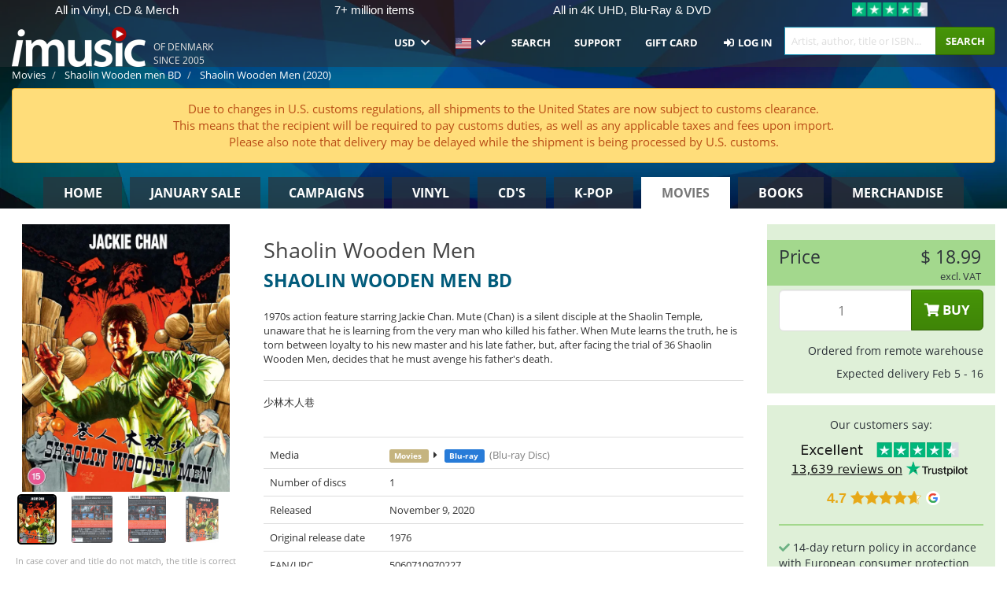

--- FILE ---
content_type: text/html; charset=UTF-8
request_url: https://imusic.co/movies/5060710970227/shaolin-wooden-men-bd-2020-shaolin-wooden-men-blu-ray
body_size: 29150
content:
<!DOCTYPE HTML>
<html lang="en-US" xmlns="http://www.w3.org/1999/html">
<head>
    <title>Shaolin Wooden men BD · Shaolin Wooden Men (Blu-ray) (2020)</title>
    <meta name="description" content="1970s action feature starring Jackie Chan. Mute (Chan) is a silent disciple at the Shaolin Temple, unaware that he is learning from the very man who killed his father. When Mute learns the truth, he is torn between loyalty to his new master and his late father, but, after facing the trial of 36 Shaolin Wooden Men, decides that he must avenge his father's death."/>
    <meta name="viewport" content="width=device-width, initial-scale=1.0">
    <meta charset="UTF-8">
    <meta http-equiv="X-UA-Compatible" content="IE=edge">
    <meta name="csrf-token" content="FwDEigPSUSFfexUiFaFp1yNSree20xCIQTaT0YCe">
    <link rel="icon" type="image/png" href="/favicon-194x194.png" sizes="194x194">
    <link rel="canonical" href="https://imusic.co/movies/5060710970227/shaolin-wooden-men-bd-2020-shaolin-wooden-men-blu-ray"/>
    <link rel="preload" as="style" href="https://imusic-static.b-cdn.net/build/assets/main-CS3GLKb6.css" /><link rel="stylesheet" href="https://imusic-static.b-cdn.net/build/assets/main-CS3GLKb6.css" />            <link rel="alternate" hreflang="da-DK" href="https://imusic.dk/movies/5060710970227/shaolin-wooden-men-bd-2020-shaolin-wooden-men-blu-ray"/>
            <link rel="alternate" hreflang="en-US" href="https://imusic.co/movies/5060710970227/shaolin-wooden-men-bd-2020-shaolin-wooden-men-blu-ray"/>
            <link rel="alternate" hreflang="no-NO" href="https://imusic.no/movies/5060710970227/shaolin-wooden-men-bd-2020-shaolin-wooden-men-blu-ray"/>
            <link rel="alternate" hreflang="sv-SE" href="https://imusic.se/movies/5060710970227/shaolin-wooden-men-bd-2020-shaolin-wooden-men-blu-ray"/>
            <link rel="alternate" hreflang="fi-FI" href="https://imusic.fi/movies/5060710970227/shaolin-wooden-men-bd-2020-shaolin-wooden-men-blu-ray"/>
            <link rel="alternate" hreflang="de-DE" href="https://imusic.de/movies/5060710970227/shaolin-wooden-men-bd-2020-shaolin-wooden-men-blu-ray"/>
            <link rel="alternate" hreflang="pt-BR" href="https://imusic.br.com/movies/5060710970227/shaolin-wooden-men-bd-2020-shaolin-wooden-men-blu-ray"/>
            <link rel="alternate" hreflang="en-GB" href="https://imusic.uk/movies/5060710970227/shaolin-wooden-men-bd-2020-shaolin-wooden-men-blu-ray"/>
            <link rel="alternate" hreflang="nl-BE" href="https://imusic.be/movies/5060710970227/shaolin-wooden-men-bd-2020-shaolin-wooden-men-blu-ray"/>
            <link rel="alternate" hreflang="nl-NL" href="https://imusic.nl/movies/5060710970227/shaolin-wooden-men-bd-2020-shaolin-wooden-men-blu-ray"/>
            <link rel="alternate" hreflang="de-CH" href="https://imusic.ch/movies/5060710970227/shaolin-wooden-men-bd-2020-shaolin-wooden-men-blu-ray"/>
            <link rel="alternate" hreflang="es-ES" href="https://imusic.es/movies/5060710970227/shaolin-wooden-men-bd-2020-shaolin-wooden-men-blu-ray"/>
            <link rel="alternate" hreflang="pt-PT" href="https://imusic.pt/movies/5060710970227/shaolin-wooden-men-bd-2020-shaolin-wooden-men-blu-ray"/>
            <link rel="alternate" hreflang="fr-FR" href="https://imusic.fr/movies/5060710970227/shaolin-wooden-men-bd-2020-shaolin-wooden-men-blu-ray"/>
            <link rel="alternate" hreflang="pl-PL" href="https://imusic.pl/movies/5060710970227/shaolin-wooden-men-bd-2020-shaolin-wooden-men-blu-ray"/>
            <link rel="alternate" hreflang="en-SG" href="https://imusic.sg/movies/5060710970227/shaolin-wooden-men-bd-2020-shaolin-wooden-men-blu-ray"/>
            <link rel="alternate" hreflang="en-AU" href="https://imusic.au/movies/5060710970227/shaolin-wooden-men-bd-2020-shaolin-wooden-men-blu-ray"/>
            <link rel="alternate" hreflang="ja-JP" href="https://imusic.jp/movies/5060710970227/shaolin-wooden-men-bd-2020-shaolin-wooden-men-blu-ray"/>
            <link rel="alternate" hreflang="en-NZ" href="https://imusic.nz/movies/5060710970227/shaolin-wooden-men-bd-2020-shaolin-wooden-men-blu-ray"/>
            <link rel="alternate" hreflang="x-default" href="https://imusic.co/movies/5060710970227/shaolin-wooden-men-bd-2020-shaolin-wooden-men-blu-ray"/>
        <script src="https://imusic-static.b-cdn.net/js/jquery.min.js"
            integrity="sha384-sh7LrJKhZVCSiklvQQdFfWqLoA/0X7Ir40zpIu7mrtoMlWbziSZ6MYKpTk5HoFL0" crossorigin="anonymous"></script>
        <script defer src="https://cdnjs.cloudflare.com/ajax/libs/twitter-bootstrap/3.4.1/js/bootstrap.min.js"
            integrity="sha256-nuL8/2cJ5NDSSwnKD8VqreErSWHtnEP9E7AySL+1ev4=" crossorigin="anonymous"></script>
    <script src="https://cdnjs.cloudflare.com/ajax/libs/jquery.form/4.3.0/jquery.form.min.js"
            integrity="sha384-qlmct0AOBiA2VPZkMY3+2WqkHtIQ9lSdAsAn5RUJD/3vA5MKDgSGcdmIv4ycVxyn" crossorigin="anonymous"></script>
    <link rel="preload" as="style" href="https://imusic-static.b-cdn.net/build/assets/app-Dhfpv9kO.css" /><link rel="modulepreload" href="https://imusic-static.b-cdn.net/build/assets/app-7jlHr0ey.js" /><link rel="stylesheet" href="https://imusic-static.b-cdn.net/build/assets/app-Dhfpv9kO.css" /><script type="module" src="https://imusic-static.b-cdn.net/build/assets/app-7jlHr0ey.js"></script>            
            
        <!-- Open Graph / Facebook Meta Tags -->
        <meta property="og:type" content="video.movie">
        <meta property="og:url" content="https://imusic.co/movies/5060710970227/shaolin-wooden-men-bd-2020-shaolin-wooden-men-blu-ray">
        <meta property="og:title" content="Shaolin Wooden men BD · Shaolin Wooden Men (Blu-ray) (2020)">
        <meta property="og:description" content="1970s action feature starring Jackie Chan. Mute (Chan) is a silent disciple at the Shaolin Temple, unaware that he is learning from the very man who killed his father. When Mute learns the truth, he is torn between loyalty to his new master and his late father, but, after facing the trial of 36 Shaolin Wooden Men, decides that he must avenge his father's death.">
        <meta property="og:image" content="https://imusic.b-cdn.net/images/item/original/227/5060710970227.jpg?shaolin-wooden-men-bd-2020-shaolin-wooden-men-blu-ray&class=scaled&v=1731718586">
        <meta property="og:image:secure_url" content="https://imusic.b-cdn.net/images/item/original/227/5060710970227.jpg?shaolin-wooden-men-bd-2020-shaolin-wooden-men-blu-ray&class=scaled&v=1731718586">
        <meta property="og:image:width" content="550">
        <meta property="og:image:height" content="545">
        <meta property="og:site_name" content="iMusic">
        <meta property="og:locale" content="en_US">

                                                    <meta property="product:price:amount" content="18.99">
                <meta property="product:price:currency" content="USD">
                                        <meta property="product:availability" content="out of stock">
                                        <meta property="product:retailer_item_id" content="5060710970227">
                    
        <!-- Twitter Card Meta Tags -->
        <meta name="twitter:card" content="summary_large_image">
        <meta name="twitter:site" content="@imusicdk">
        <meta name="twitter:url" content="https://imusic.co/movies/5060710970227/shaolin-wooden-men-bd-2020-shaolin-wooden-men-blu-ray">
        <meta name="twitter:title" content="Shaolin Wooden men BD · Shaolin Wooden Men (Blu-ray) (2020)">
        <meta name="twitter:description" content="1970s action feature starring Jackie Chan. Mute (Chan) is a silent disciple at the Shaolin Temple, unaware that he is learning from the very man who killed his father. When Mute learns the truth, he is torn between loyalty to his new master and his late father, but, after facing the trial of 36 Shaolin Wooden Men, decides that he must avenge his father's death.">
        <meta name="twitter:image" content="https://imusic.b-cdn.net/images/item/original/227/5060710970227.jpg?shaolin-wooden-men-bd-2020-shaolin-wooden-men-blu-ray&class=scaled&v=1731718586">

                                    <meta property="music:musician" content="Shaolin Wooden men BD">
                                        <meta property="music:release_date" content="2020">
                        
    
    <script>
        if (/MSIE \d|Trident.*rv:/.test(navigator.userAgent)) {
            window.location = 'microsoft-edge:' + window.location;
            setTimeout(function () {
                window.location = 'https://go.microsoft.com/fwlink/?linkid=2135547';
            }, 1)
        }
    </script>

            <link rel="preload" as="style" href="https://imusic-static.b-cdn.net/build/assets/cc-DRDZlMXm.css" /><link rel="modulepreload" href="https://imusic-static.b-cdn.net/build/assets/cc-D4fqQRMT.js" /><link rel="stylesheet" href="https://imusic-static.b-cdn.net/build/assets/cc-DRDZlMXm.css" /><script type="module" src="https://imusic-static.b-cdn.net/build/assets/cc-D4fqQRMT.js"></script>    
                                        
<!-- Bing Analytics -->
<script type="text/plain" data-category="analytics" data-service="Bing Analytics">
         (function(w,d,t,r,u)
  {
    var f,n,i;
    w[u]=w[u]||[],f=function()
    {
      var o={ti:"5649144", enableAutoSpaTracking: true};
      o.q=w[u],w[u]=new UET(o),w[u].push("pageLoad")
    },
    n=d.createElement(t),n.src=r,n.async=1,n.onload=n.onreadystatechange=function()
    {
      var s=this.readyState;
      s&&s!=="loaded"&&s!=="complete"||(f(),n.onload=n.onreadystatechange=null)
    },
    i=d.getElementsByTagName(t)[0],i.parentNode.insertBefore(n,i)
  })
  (window,document,"script","//bat.bing.com/bat.js","uetq");
    window.uetq = window.uetq || [];
    window.uetq.push("config", "tcf", { "enabled" : true });
  if(! window.cookieConsent) {
                    window.uetq.push("consent", "default", {
                        ad_storage: "denied",
                        ad_user_data: "denied",
                        ad_personalization: "denied",
                        personalization_storage: "denied",
                        functionality_storage: "denied",
                        security_storage: "denied",
                        analytics_storage: "denied",
                    });
                }window.addEventListener("cc:onConsent", ({detail}) => {
                    var consent = window.cookieConsent.acceptedService("Bing Analytics", "analytics") ? "granted" : "denied";
                    window.uetq.push("consent", "update", {
                        ad_storage: consent,
                        ad_user_data: consent,
                        ad_personalization: consent,
                        personalization_storage: consent,
                        functionality_storage: consent,
                        security_storage: consent,
                        analytics_storage: consent,
                    });
                });

</script>                                                
<!-- Facebook Pixel -->
<script type="text/plain" data-category="analytics" data-service="Facebook">
    !function (f, b, e, v, n, t, s) {
        if (f.fbq) return;
        n = f.fbq = function () {
            n.callMethod ?
                n.callMethod.apply(n, arguments) : n.queue.push(arguments)
        };
        if (!f._fbq) f._fbq = n;
        n.push = n;
        n.loaded = !0;
        n.version = '2.0';
        n.queue = [];
        t = b.createElement(e);
        t.async = !0;
        t.src = v;
        s = b.getElementsByTagName(e)[0];
        s.parentNode.insertBefore(t, s)
    }(window, document, 'script', 'https://connect.facebook.net/en_US/fbevents.js');
    fbq("init", "354126079849093");


</script>
<noscript><img height="1" width="1" style="display:none" src="https://www.facebook.com/tr?id=354126079849093&ev=PageView&noscript=1"/></noscript>                                                
<!-- Tiktok Pixel -->
<script type="text/plain" data-category="analytics" data-service="Tiktok">
!function (w, d, t) {
    w.TiktokAnalyticsObject=t;var ttq=w[t]=w[t]||[];ttq.methods=["page","track","identify","instances","debug","on","off","once","ready","alias","group","enableCookie","disableCookie"],ttq.setAndDefer=function(t,e){t[e]=function(){t.push([e].concat(Array.prototype.slice.call(arguments,0)))}};for(var i=0;i<ttq.methods.length;i++)ttq.setAndDefer(ttq,ttq.methods[i]);ttq.instance=function(t){for(var e=ttq._i[t]||[],n=0;n<ttq.methods.length;n++)ttq.setAndDefer(e,ttq.methods[n]);return e},ttq.load=function(e,n){var i="https://analytics.tiktok.com/i18n/pixel/events.js";ttq._i=ttq._i||{},ttq._i[e]=[],ttq._i[e]._u=i,ttq._t=ttq._t||{},ttq._t[e]=+new Date,ttq._o=ttq._o||{},ttq._o[e]=n||{};var o=document.createElement("script");o.type="text/javascript",o.async=!0,o.src=i+"?sdkid="+e+"&lib="+t;var a=document.getElementsByTagName("script")[0];a.parentNode.insertBefore(o,a)};
    ttq.load('CB1D583C77U7034R0P1G');

}(window, document, 'ttq');</script>                                                
<!-- Google Analytics -->
<script type="text/javascript" data-category="analytics" data-service="Google Analytics" async src="https://www.googletagmanager.com/gtag/js?id=G-XQB26GNDXN"></script>
<script type="text/javascript" data-category="analytics" data-service="Google Analytics">
window.dataLayer = window.dataLayer || [];
function gtag() { dataLayer.push(arguments); }if(! window.cookieConsent) {
                    gtag("consent", "default", {
                        ad_storage: "denied",
                        ad_user_data: "denied",
                        ad_personalization: "denied",
                        personalization_storage: "denied",
                        functionality_storage: "denied",
                        security_storage: "denied",
                        analytics_storage: "denied",
                    });
                }window.addEventListener("cc:onConsent", ({detail}) => {
                    var consent = window.cookieConsent.acceptedService("Google Analytics", "analytics") ? "granted" : "denied";
                    gtag("consent", "update", {
                        ad_storage: consent,
                        ad_user_data: consent,
                        ad_personalization: consent,
                        personalization_storage: consent,
                        functionality_storage: consent,
                        security_storage: consent,
                        analytics_storage: consent,
                    }); gtag("js", new Date()); gtag("config", "G-XQB26GNDXN", {"anonymize_ip":true});
gtag("config", "AW-460148317", {"anonymize_ip":true,"send_page_view":false});
});

</script>                                                                                                
<!-- Reddit -->
<script type='text/plain' data-category='analytics' data-service='Reddit'>
!function(w,d){if(!w.rdt){var p=w.rdt=function(){p.sendEvent?p.sendEvent.apply(p,arguments):p.callQueue.push(arguments)};p.callQueue=[];var t=d.createElement('script');t.src='https://www.redditstatic.com/ads/pixel.js',t.async=!0;var s=d.getElementsByTagName('script')[0];s.parentNode.insertBefore(t,s)}}(window,document);rdt('init','a2_edj3et5f8jg9', {'useDecimalCurrencyValues':true,'email':'','externalId':''});rdt('track', 'PageVisit');

</script>                                            </head>
<body class="white-background">
<div class="container-fluid pagetop relative ">
            <div style="position: absolute; top: 0; bottom: 0; right: 0; left: 0; width: 100%; height: 100%; z-index: -1;">
            <img alt='Hero banner' loading='lazy' decoding='async' style='height: 100%; width: 100%; object-fit: cover; display: block;' srcset='https://imusic-static.b-cdn.net/storage/hero/h-101_3.png 640w, https://imusic-static.b-cdn.net/storage/hero/h-101_3.png 1024w' sizes='(max-width: 770px) 640px, 771px' src='https://imusic-static.b-cdn.net/storage/hero/h-101_3.png'>        </div>
        <nav class="row navbar navbar-default navbar-fixed-top hidden-print light" id="navbar-background"
         style="height: 85px"
         role="navigation">
                    <div class="top-banner" id="top-banner">
                <div class="messages">
                                    <span class="banner-phrase">All in Vinyl, CD & Merch</span>
                                    <span class="banner-phrase">7+ million items</span>
                                    <span class="banner-phrase">All in 4K UHD, Blu-Ray & DVD</span>
                                    <span class="banner-phrase">World wide delivery</span>
                                    <span class="banner-phrase">Huge in k-pop</span>
                                </div>
                <div class="tp">
                    <a href="https://www.trustpilot.com/review/www.imusic.dk" target="_blank">
                    <img loading="lazy" decoding="async" src="https://imusic-static.b-cdn.net/storage/trustpilot/small.png" style="width: auto; max-height: 18px; max-width: 250px; vertical-align: bottom;"
                         alt="Top-rated on Trustpilot based on thousands of customer reviews"/>
                    </a>
                </div>
            </div>
        
        <div class="container-fluid">
            <div class="navbar-header flex justify-between items-center">
                <div class="flex align-items-center">
                    <button type="button" class="navbar-toggle" id="navbar-menu-toggle" data-toggle="collapse" data-target="#top-navbar" style="float: none; margin-right: 5px;">
                        <span class="sr-only">Toggle navigation</span>
                        <span class="icon-bar"></span>
                        <span class="icon-bar"></span>
                        <span class="icon-bar" style="width: 12px;"></span>
                    </button>

                    <a href="/">
                        <div id="logo" style="background-image: url(https://imusic-static.b-cdn.net/images/logo.png)"></div>
                    </a>
                </div>

                <div class="flex align-items-center gap-2">
                    <button type="button" class="navbar-toggle search" data-toggle="collapse" data-target="#top-navbar-search">
                        <span class="fa fa-search"></span>
                    </button>

                    <button type="button" class="navbar-toggle">
                        <a href="/page/customer">
                            <span class="fa fa-user text-white"></span>
                        </a>
                    </button>

                    
                                            <span id="tagline">Of Denmark since 2005</span>
                                    </div>
            </div>

            <div class="collapse navbar-collapse" id="top-navbar-search" aria-expanded="false" style="height: 1px">
                <form action="/movies/search" role="search" class="visible-xs visible-sm hidden-print mt-4">
                    <div class="form-group mb-0">
                        <div class="input-group">
                            <input type="text" class="form-control" value=""
                                id="mainsearch3" name="query" placeholder="Artist, author, title or ISBN..."
                            >
                            <div class="input-group-btn">
                                <button class="btn btn-success" type="submit">Søg</button>
                            </div>
                        </div>
                    </div>
                </form>
            </div>

            <div class="collapse navbar-collapse" id="top-navbar" aria-expanded="false" style="height: 1px">
                <ul class="nav navbar-nav navbar-right" id="menu">
                    <li class="dropdown visible-xs">
                        <a href="#" class="dropdown-toggle" data-toggle="dropdown" onclick="return false" role="button"
                           aria-haspopup="true" aria-expanded="false">
                            <span class="lang-flag">Kategorier</span>
                            <span class="fa fa-chevron-down"></span>
                        </a>
                        <ul class="dropdown-menu" role="menu">
                                                            <li>
                                    <a href="/">
                                        Home                                    </a>
                                </li>
                                                            <li>
                                    <a href="/januarysale">
                                        January Sale                                    </a>
                                </li>
                                                            <li>
                                    <a href="/campaigns">
                                        Campaigns                                    </a>
                                </li>
                                                            <li>
                                    <a href="/vinyl">
                                        Vinyl                                    </a>
                                </li>
                                                            <li>
                                    <a href="/music">
                                        CD's                                    </a>
                                </li>
                                                            <li>
                                    <a href="/kpop">
                                        K-pop                                    </a>
                                </li>
                                                            <li>
                                    <a href="/movies">
                                        Movies                                    </a>
                                </li>
                                                            <li>
                                    <a href="/books">
                                        Books                                    </a>
                                </li>
                                                            <li>
                                    <a href="/merchandise">
                                        Merchandise                                    </a>
                                </li>
                                                    </ul>
                    </li>
                                        <li class="dropdown btn-group">
                        <a href="#" class="dropdown-toggle" data-toggle="dropdown" onclick="return false" role="button"
                           aria-haspopup="true" aria-expanded="false">
                            USD                            <span class="fa fa-chevron-down"></span>
                        </a>
                        <ul class="dropdown-menu" role="menu" id="currency-dropdown">
                                                            <li>
                                    <a role="menuitemradio"
                                       onclick="location.search = 'changeCurrency=AUD'">
                                        AUD &nbsp;
                                        <span class="text-muted pr-4">(Australian Dollars)</span>
                                                                                    <span class="pull-right">A$</span>
                                                                            </a>
                                </li>
                                                            <li>
                                    <a role="menuitemradio"
                                       onclick="location.search = 'changeCurrency=BRL'">
                                        BRL &nbsp;
                                        <span class="text-muted pr-4">(Brazilian real)</span>
                                                                                    <span class="pull-right">R$</span>
                                                                            </a>
                                </li>
                                                            <li>
                                    <a role="menuitemradio"
                                       onclick="location.search = 'changeCurrency=CAD'">
                                        CAD &nbsp;
                                        <span class="text-muted pr-4">(Canadian Dollars)</span>
                                                                                    <span class="pull-right">CA$</span>
                                                                            </a>
                                </li>
                                                            <li>
                                    <a role="menuitemradio"
                                       onclick="location.search = 'changeCurrency=CHF'">
                                        CHF &nbsp;
                                        <span class="text-muted pr-4">(Swiss francs)</span>
                                                                                    <span class="pull-right">SFr.</span>
                                                                            </a>
                                </li>
                                                            <li>
                                    <a role="menuitemradio"
                                       onclick="location.search = 'changeCurrency=CNY'">
                                        CNY &nbsp;
                                        <span class="text-muted pr-4">(Chinese yuan)</span>
                                                                                    <span class="pull-right">元</span>
                                                                            </a>
                                </li>
                                                            <li>
                                    <a role="menuitemradio"
                                       onclick="location.search = 'changeCurrency=CZK'">
                                        CZK &nbsp;
                                        <span class="text-muted pr-4">(Czech koruny)</span>
                                                                                    <span class="pull-right">Kč</span>
                                                                            </a>
                                </li>
                                                            <li>
                                    <a role="menuitemradio"
                                       onclick="location.search = 'changeCurrency=DKK'">
                                        DKK &nbsp;
                                        <span class="text-muted pr-4">(Danske kroner)</span>
                                                                            </a>
                                </li>
                                                            <li>
                                    <a role="menuitemradio"
                                       onclick="location.search = 'changeCurrency=EUR'">
                                        EUR &nbsp;
                                        <span class="text-muted pr-4">(Euro)</span>
                                                                                    <span class="pull-right">€</span>
                                                                            </a>
                                </li>
                                                            <li>
                                    <a role="menuitemradio"
                                       onclick="location.search = 'changeCurrency=GBP'">
                                        GBP &nbsp;
                                        <span class="text-muted pr-4">(Pounds Sterling)</span>
                                                                                    <span class="pull-right">£</span>
                                                                            </a>
                                </li>
                                                            <li>
                                    <a role="menuitemradio"
                                       onclick="location.search = 'changeCurrency=HKD'">
                                        HKD &nbsp;
                                        <span class="text-muted pr-4">(Hong Kong dollars)</span>
                                                                                    <span class="pull-right">HK$</span>
                                                                            </a>
                                </li>
                                                            <li>
                                    <a role="menuitemradio"
                                       onclick="location.search = 'changeCurrency=HUF'">
                                        HUF &nbsp;
                                        <span class="text-muted pr-4">(Hungarian forints)</span>
                                                                                    <span class="pull-right">Ft</span>
                                                                            </a>
                                </li>
                                                            <li>
                                    <a role="menuitemradio"
                                       onclick="location.search = 'changeCurrency=ILS'">
                                        ILS &nbsp;
                                        <span class="text-muted pr-4">(Israeli shekel)</span>
                                                                                    <span class="pull-right">₪</span>
                                                                            </a>
                                </li>
                                                            <li>
                                    <a role="menuitemradio"
                                       onclick="location.search = 'changeCurrency=ISK'">
                                        ISK &nbsp;
                                        <span class="text-muted pr-4">(Icelandic kronur)</span>
                                                                                    <span class="pull-right">Íkr</span>
                                                                            </a>
                                </li>
                                                            <li>
                                    <a role="menuitemradio"
                                       onclick="location.search = 'changeCurrency=JPY'">
                                        JPY &nbsp;
                                        <span class="text-muted pr-4">(Japanese yen)</span>
                                                                                    <span class="pull-right">¥</span>
                                                                            </a>
                                </li>
                                                            <li>
                                    <a role="menuitemradio"
                                       onclick="location.search = 'changeCurrency=KRW'">
                                        KRW &nbsp;
                                        <span class="text-muted pr-4">(South Korean won)</span>
                                                                                    <span class="pull-right">₩</span>
                                                                            </a>
                                </li>
                                                            <li>
                                    <a role="menuitemradio"
                                       onclick="location.search = 'changeCurrency=MXN'">
                                        MXN &nbsp;
                                        <span class="text-muted pr-4">(Mexican peso)</span>
                                                                                    <span class="pull-right">Mex$</span>
                                                                            </a>
                                </li>
                                                            <li>
                                    <a role="menuitemradio"
                                       onclick="location.search = 'changeCurrency=NOK'">
                                        NOK &nbsp;
                                        <span class="text-muted pr-4">(Norwegian kroner)</span>
                                                                                    <span class="pull-right">NOK</span>
                                                                            </a>
                                </li>
                                                            <li>
                                    <a role="menuitemradio"
                                       onclick="location.search = 'changeCurrency=NZD'">
                                        NZD &nbsp;
                                        <span class="text-muted pr-4">(New Zealand dollars)</span>
                                                                                    <span class="pull-right">NZ$</span>
                                                                            </a>
                                </li>
                                                            <li>
                                    <a role="menuitemradio"
                                       onclick="location.search = 'changeCurrency=PLN'">
                                        PLN &nbsp;
                                        <span class="text-muted pr-4">(Polish złotys)</span>
                                                                                    <span class="pull-right">zł</span>
                                                                            </a>
                                </li>
                                                            <li>
                                    <a role="menuitemradio"
                                       onclick="location.search = 'changeCurrency=SEK'">
                                        SEK &nbsp;
                                        <span class="text-muted pr-4">(Svenske kroner)</span>
                                                                                    <span class="pull-right">SEK</span>
                                                                            </a>
                                </li>
                                                            <li>
                                    <a role="menuitemradio"
                                       onclick="location.search = 'changeCurrency=SGD'">
                                        SGD &nbsp;
                                        <span class="text-muted pr-4">(Singapore dollars)</span>
                                                                                    <span class="pull-right">S$</span>
                                                                            </a>
                                </li>
                                                            <li>
                                    <a role="menuitemradio"
                                       onclick="location.search = 'changeCurrency=TRY'">
                                        TRY &nbsp;
                                        <span class="text-muted pr-4">(Turkish lira)</span>
                                                                                    <span class="pull-right">₺</span>
                                                                            </a>
                                </li>
                                                            <li>
                                    <a role="menuitemradio"
                                       onclick="location.search = 'changeCurrency=USD'">
                                        USD &nbsp;
                                        <span class="text-muted pr-4">(Dollars)</span>
                                                                                    <span class="pull-right">$</span>
                                                                            </a>
                                </li>
                                                            <li>
                                    <a role="menuitemradio"
                                       onclick="location.search = 'changeCurrency=ZAR'">
                                        ZAR &nbsp;
                                        <span class="text-muted pr-4">(South African rand)</span>
                                                                                    <span class="pull-right">R</span>
                                                                            </a>
                                </li>
                                                    </ul>
                    </li>
                    <li class="dropdown">
                        <a href="#" class="dropdown-toggle" data-toggle="dropdown" onclick="return false" role="button"
                           aria-haspopup="true" aria-expanded="false">
                            <span class="lang-flag"><img src="https://imusic-static.b-cdn.net/images/flags/us.png" height="14" title="US" alt="US"></img></span>
                            <span class="fa fa-chevron-down"></span>
                        </a>
                        <ul class="dropdown-menu" role="menu">
                                                            <li><a role="menuitemradio"  rel="alternate" href="https://imusic.dk/movies/5060710970227/shaolin-wooden-men-bd-2020-shaolin-wooden-men-blu-ray" hreflang="da-DK"><span class="lang-flag"><img src="https://imusic-static.b-cdn.net/images/flags/dk.png" height="14" title="DK" alt="DK"></img></span> <span class="lang-text">Dansk</span></a></li>
                                                            <li><a role="menuitemradio"  rel="alternate" href="https://imusic.de/movies/5060710970227/shaolin-wooden-men-bd-2020-shaolin-wooden-men-blu-ray" hreflang="de-DE"><span class="lang-flag"><img src="https://imusic-static.b-cdn.net/images/flags/de.png" height="14" title="DE" alt="DE"></img></span> <span class="lang-text">Deutsch</span></a></li>
                                                            <li><a role="menuitemradio"  rel="alternate" href="https://imusic.ch/movies/5060710970227/shaolin-wooden-men-bd-2020-shaolin-wooden-men-blu-ray" hreflang="de-CH"><span class="lang-flag"><img src="https://imusic-static.b-cdn.net/images/flags/ch.png" height="14" title="CH" alt="CH"></img></span> <span class="lang-text">Deutsch (Switzerland)</span></a></li>
                                                            <li><a role="menuitemradio"  rel="alternate" href="https://imusic.co/movies/5060710970227/shaolin-wooden-men-bd-2020-shaolin-wooden-men-blu-ray" hreflang="en-US"><span class="lang-flag"><img src="https://imusic-static.b-cdn.net/images/flags/us.png" height="14" title="US" alt="US"></img></span> <span class="lang-text">English</span></a></li>
                                                            <li><a role="menuitemradio"  rel="alternate" href="https://imusic.au/movies/5060710970227/shaolin-wooden-men-bd-2020-shaolin-wooden-men-blu-ray" hreflang="en-AU"><span class="lang-flag"><img src="https://imusic-static.b-cdn.net/images/flags/au.png" height="14" title="AU" alt="AU"></img></span> <span class="lang-text">English (Australia)</span></a></li>
                                                            <li><a role="menuitemradio"  rel="alternate" href="https://imusic.nz/movies/5060710970227/shaolin-wooden-men-bd-2020-shaolin-wooden-men-blu-ray" hreflang="en-NZ"><span class="lang-flag"><img src="https://imusic-static.b-cdn.net/images/flags/nz.png" height="14" title="NZ" alt="NZ"></img></span> <span class="lang-text">English (New Zealand)</span></a></li>
                                                            <li><a role="menuitemradio"  rel="alternate" href="https://imusic.sg/movies/5060710970227/shaolin-wooden-men-bd-2020-shaolin-wooden-men-blu-ray" hreflang="en-SG"><span class="lang-flag"><img src="https://imusic-static.b-cdn.net/images/flags/sg.png" height="14" title="SG" alt="SG"></img></span> <span class="lang-text">English (Singapore)</span></a></li>
                                                            <li><a role="menuitemradio"  rel="alternate" href="https://imusic.uk/movies/5060710970227/shaolin-wooden-men-bd-2020-shaolin-wooden-men-blu-ray" hreflang="en-GB"><span class="lang-flag"><img src="https://imusic-static.b-cdn.net/images/flags/gb.png" height="14" title="GB" alt="GB"></img></span> <span class="lang-text">English (United Kingdom)</span></a></li>
                                                            <li><a role="menuitemradio"  rel="alternate" href="https://imusic.es/movies/5060710970227/shaolin-wooden-men-bd-2020-shaolin-wooden-men-blu-ray" hreflang="es-ES"><span class="lang-flag"><img src="https://imusic-static.b-cdn.net/images/flags/es.png" height="14" title="ES" alt="ES"></img></span> <span class="lang-text">Español</span></a></li>
                                                            <li><a role="menuitemradio"  rel="alternate" href="https://imusic.fr/movies/5060710970227/shaolin-wooden-men-bd-2020-shaolin-wooden-men-blu-ray" hreflang="fr-FR"><span class="lang-flag"><img src="https://imusic-static.b-cdn.net/images/flags/fr.png" height="14" title="FR" alt="FR"></img></span> <span class="lang-text">Français</span></a></li>
                                                            <li><a role="menuitemradio"  rel="alternate" href="https://imusic.nl/movies/5060710970227/shaolin-wooden-men-bd-2020-shaolin-wooden-men-blu-ray" hreflang="nl-NL"><span class="lang-flag"><img src="https://imusic-static.b-cdn.net/images/flags/nl.png" height="14" title="NL" alt="NL"></img></span> <span class="lang-text">Nederlands</span></a></li>
                                                            <li><a role="menuitemradio"  rel="alternate" href="https://imusic.no/movies/5060710970227/shaolin-wooden-men-bd-2020-shaolin-wooden-men-blu-ray" hreflang="no-NO"><span class="lang-flag"><img src="https://imusic-static.b-cdn.net/images/flags/no.png" height="14" title="NO" alt="NO"></img></span> <span class="lang-text">Norsk</span></a></li>
                                                            <li><a role="menuitemradio"  rel="alternate" href="https://imusic.pl/movies/5060710970227/shaolin-wooden-men-bd-2020-shaolin-wooden-men-blu-ray" hreflang="pl-PL"><span class="lang-flag"><img src="https://imusic-static.b-cdn.net/images/flags/pl.png" height="14" title="PL" alt="PL"></img></span> <span class="lang-text">Polski</span></a></li>
                                                            <li><a role="menuitemradio"  rel="alternate" href="https://imusic.pt/movies/5060710970227/shaolin-wooden-men-bd-2020-shaolin-wooden-men-blu-ray" hreflang="pt-PT"><span class="lang-flag"><img src="https://imusic-static.b-cdn.net/images/flags/pt.png" height="14" title="PT" alt="PT"></img></span> <span class="lang-text">Português</span></a></li>
                                                            <li><a role="menuitemradio"  rel="alternate" href="https://imusic.br.com/movies/5060710970227/shaolin-wooden-men-bd-2020-shaolin-wooden-men-blu-ray" hreflang="pt-BR"><span class="lang-flag"><img src="https://imusic-static.b-cdn.net/images/flags/br.png" height="14" title="BR" alt="BR"></img></span> <span class="lang-text">Português do Brasil</span></a></li>
                                                            <li><a role="menuitemradio"  rel="alternate" href="https://imusic.fi/movies/5060710970227/shaolin-wooden-men-bd-2020-shaolin-wooden-men-blu-ray" hreflang="fi-FI"><span class="lang-flag"><img src="https://imusic-static.b-cdn.net/images/flags/fi.png" height="14" title="FI" alt="FI"></img></span> <span class="lang-text">Suomi</span></a></li>
                                                            <li><a role="menuitemradio"  rel="alternate" href="https://imusic.se/movies/5060710970227/shaolin-wooden-men-bd-2020-shaolin-wooden-men-blu-ray" hreflang="sv-SE"><span class="lang-flag"><img src="https://imusic-static.b-cdn.net/images/flags/se.png" height="14" title="SE" alt="SE"></img></span> <span class="lang-text">Svenska</span></a></li>
                                                            <li><a role="menuitemradio"  rel="alternate" href="https://imusic.be/movies/5060710970227/shaolin-wooden-men-bd-2020-shaolin-wooden-men-blu-ray" hreflang="nl-BE"><span class="lang-flag"><img src="https://imusic-static.b-cdn.net/images/flags/be.png" height="14" title="BE" alt="BE"></img></span> <span class="lang-text">Vlaamse (Belgium)</span></a></li>
                                                            <li><a role="menuitemradio"  rel="alternate" href="https://imusic.jp/movies/5060710970227/shaolin-wooden-men-bd-2020-shaolin-wooden-men-blu-ray" hreflang="ja-JP"><span class="lang-flag"><img src="https://imusic-static.b-cdn.net/images/flags/jp.png" height="14" title="JP" alt="JP"></img></span> <span class="lang-text">日本語</span></a></li>
                                                    </ul>
                    </li>
                                            <li class="dropdown">
            <a href="/page/search" class="hidden-xs hidden-sm" role="button" aria-haspopup="true" aria-expanded="false">Search</a>
        <a href="#" class="hidden-md hidden-lg dropdown-toggle" data-toggle="dropdown" onclick="return false" role="button" aria-haspopup="true" aria-expanded="false">Search</a>
        <ul class="dropdown-menu multi-level" role="menu">
            <li class="hidden-md hidden-lg">
                <a href="/page/search" role="menuitem"><span class="fa fa-search"> </span>&nbsp;Search</a>            </li>
                                                        <li class="">
                    
                                          <a class="inline-block" href="/page/search?advanced=1" role="menuitem"><span class="fa fa-search-plus"> </span>&nbsp;Advanced Search Options</a>                    
                                    </li>
                    </ul>
    </li>

                                            <li class="dropdown">
            <a href="/page/contact" class="hidden-xs hidden-sm" role="button" aria-haspopup="true" aria-expanded="false">Support</a>
        <a href="#" class="hidden-md hidden-lg dropdown-toggle" data-toggle="dropdown" onclick="return false" role="button" aria-haspopup="true" aria-expanded="false">Support</a>
        <ul class="dropdown-menu multi-level" role="menu">
            <li class="hidden-md hidden-lg">
                <a href="/page/contact" role="menuitem">Support</a>            </li>
                                                        <li class="">
                    
                                          <a class="inline-block" href="/exposure/6488/vigtig-info-i-forbindelse-med-julen" role="menuitem"><span class="fa fa-tree"> </span>&nbsp;Christmas Info</a>                    
                                    </li>
                                            <li class="">
                    
                                          <a class="inline-block" href="/page/faq" role="menuitem">General FAQ</a>                    
                                    </li>
                                            <li class="">
                    
                                          <a class="inline-block" href="/exposure/10037/vinyl-faq" role="menuitem">Vinyl FAQ</a>                    
                                    </li>
                                            <li class="">
                    
                                          <a class="inline-block" href="/page/contact" role="menuitem">Contact</a>                    
                                    </li>
                    </ul>
    </li>

                                            <li class="dropdown">
      <a href="/giftcard" role="menuitem">Gift Card</a>    </li>

                                            <li class="dropdown">
      <a href="/page/login" role="menuitem"><span class="fa fa-sign-in-alt"> </span>&nbsp;Log in</a>    </li>

                                                                <li class="visible-md visible-lg">
                            <div id="searchbar">
                                <form action="/movies/search">
                                    <div class="input-group search-form-group">
                                        <input type="text" class="form-control typeahead" id="mainsearch" name="query"
                                               value=""
                                               placeholder="Artist, author, title or ISBN..." autocomplete="off" accesskey="f"/>
                                        <span class="input-group-btn">
                                            <button class="btn btn-success" type="submit">Search</button>
                                        </span>
                                    </div>
                                </form>
                            </div>
                        </li>
                    
                    
<li class="dropdown cart  hidden-xs">
    </li>                    
<li class="hidden-xs cart-btn">
    </li>                </ul>
            </div>
        </div>
    </nav>

    <div id="breadcrumb" class="row breadcrumb-container hidden-print" style="margin-top: 78px">
        <ol class="breadcrumb light" itemscope itemtype="https://schema.org/BreadcrumbList">
                                        <li itemprop="itemListElement" itemscope itemtype="https://schema.org/ListItem">
                    <a itemprop="item" itemtype="https://schema.org/Thing" href="/movies">
                        <span itemprop="name">Movies</span>
                    </a>
                    <meta itemprop="position" content="1"/>
                </li>
                            <li itemprop="itemListElement" itemscope itemtype="https://schema.org/ListItem">
                    <a itemprop="item" itemtype="https://schema.org/Thing" href="/artist/Shaolin+Wooden+men+BD">
                        <span itemprop="name">Shaolin Wooden men BD</span>
                    </a>
                    <meta itemprop="position" content="2"/>
                </li>
                            <li itemprop="itemListElement" itemscope itemtype="https://schema.org/ListItem">
                    <a itemprop="item" itemtype="https://schema.org/Thing" href="/movies/5060710970227/shaolin-wooden-men-bd-2020-shaolin-wooden-men-blu-ray">
                        <span itemprop="name">Shaolin Wooden Men (2020)</span>
                    </a>
                    <meta itemprop="position" content="3"/>
                </li>
                                </ol>
    </div>

    <div class="row row-centered hidden-print">
        <div class="col-centered col-sm-10 col-xs-12" id="messages">
                    </div>
    </div>


                            <div style="font-size: 1.5rem" class="alert alert-warning text-center" role="alert">
    <p>
        Due to changes in U.S. customs regulations, all shipments to the United States are now subject to customs clearance. <br />
        This means that the recipient will be required to pay customs duties, as well as any applicable taxes and fees upon import.<br />
        Please also note that delivery may be delayed while the shipment is being processed by U.S. customs.
    </p>
</div>            
    <div id="tabs" class="row hidden-print">
        <div class="container">
            <div class="row">
                                <ul class="nav nav-tabs nav-justified hidden-xs hidden-sm">
                                            <li class="overhead-size "
                            style="font-size: calc(100vw / (9 * 9))">
                            <a href="/"
                               style="padding: calc(100vw / (9 * 16))">
                                Home                            </a>
                        </li>
                                            <li class="overhead-size "
                            style="font-size: calc(100vw / (9 * 9))">
                            <a href="/januarysale"
                               style="padding: calc(100vw / (9 * 16))">
                                January Sale                            </a>
                        </li>
                                            <li class="overhead-size "
                            style="font-size: calc(100vw / (9 * 9))">
                            <a href="/campaigns"
                               style="padding: calc(100vw / (9 * 16))">
                                Campaigns                            </a>
                        </li>
                                            <li class="overhead-size "
                            style="font-size: calc(100vw / (9 * 9))">
                            <a href="/vinyl"
                               style="padding: calc(100vw / (9 * 16))">
                                Vinyl                            </a>
                        </li>
                                            <li class="overhead-size "
                            style="font-size: calc(100vw / (9 * 9))">
                            <a href="/music"
                               style="padding: calc(100vw / (9 * 16))">
                                CD's                            </a>
                        </li>
                                            <li class="overhead-size "
                            style="font-size: calc(100vw / (9 * 9))">
                            <a href="/kpop"
                               style="padding: calc(100vw / (9 * 16))">
                                K-pop                            </a>
                        </li>
                                            <li class="overhead-size active"
                            style="font-size: calc(100vw / (9 * 9))">
                            <a href="/movies"
                               style="padding: calc(100vw / (9 * 16))">
                                Movies                            </a>
                        </li>
                                            <li class="overhead-size "
                            style="font-size: calc(100vw / (9 * 9))">
                            <a href="/books"
                               style="padding: calc(100vw / (9 * 16))">
                                Books                            </a>
                        </li>
                                            <li class="overhead-size "
                            style="font-size: calc(100vw / (9 * 9))">
                            <a href="/merchandise"
                               style="padding: calc(100vw / (9 * 16))">
                                Merchandise                            </a>
                        </li>
                                    </ul>
            </div>
        </div>
    </div>

            <form action="/movies/search" role="search"
              class="visible-xs visible-sm hidden-print">
            <div class="form-group">
                <div class="input-group">
                    <div class="input-group-btn">
                        <button type="button" class="btn btn-default dropdown-toggle" data-toggle="dropdown">
                            Movies <span class="caret"></span>
                        </button>
                        <ul class="dropdown-menu">
                                                            <li><a href="/">Home</a></li>
                                                            <li><a href="/januarysale">January Sale</a></li>
                                                            <li><a href="/campaigns">Campaigns</a></li>
                                                            <li><a href="/vinyl">Vinyl</a></li>
                                                            <li><a href="/music">CD's</a></li>
                                                            <li><a href="/kpop">K-pop</a></li>
                                                            <li><a href="/movies">Movies</a></li>
                                                            <li><a href="/books">Books</a></li>
                                                            <li><a href="/merchandise">Merchandise</a></li>
                                                    </ul>
                    </div>
                    <input type="text" class="form-control" value=""
                           id="mainsearch2" name="query" placeholder="Artist, author, title or ISBN...">
                    <div class="input-group-btn">
                        <button class="btn btn-success" type="submit">Search</button>
                    </div>

                </div>
            </div>
        </form>
    </div>

<div class="white-background">
    <div class="container-fluid " id="content">
                    <link rel="preload" as="style" href="https://imusic-static.b-cdn.net/build/assets/item-Ce1H3Bte.css" /><link rel="modulepreload" href="https://imusic-static.b-cdn.net/build/assets/item-l3_H_4af.js" /><link rel="stylesheet" href="https://imusic-static.b-cdn.net/build/assets/item-Ce1H3Bte.css" /><script type="module" src="https://imusic-static.b-cdn.net/build/assets/item-l3_H_4af.js"></script>
<div class="row">
    <div class="col-md-3 col-sm-6 col-xs-12 item-container">
        <div class="text-center side-column pull-right-lg append-exposure-tag-container-on-devices">
            <div class="item-cover-container">
                <img loading="lazy" decoding="async" class="item-cover" src="https://imusic.b-cdn.net/images/item/original/227/5060710970227.jpg?shaolin-wooden-men-bd-2020-shaolin-wooden-men-blu-ray&class=scaled&v=1731718586"
                     alt="Shaolin Wooden Men - Shaolin Wooden men BD - Movies - 88 FILMS - 5060710970227 - November 9, 2020">
            </div>
                            <div class="image-thumbnails">
                                            <div class="image-thumbnail active">
                            <img loading="lazy" decoding="async" src="https://imusic.b-cdn.net/images/item/original/227/5060710970227.jpg?shaolin-wooden-men-bd-2020-shaolin-wooden-men-blu-ray&class=scaled&v=1731718586">
                        </div>
                                            <div class="image-thumbnail ">
                            <img loading="lazy" decoding="async" src="https://imusic.b-cdn.net/images/item/original/227/5060710970227-1.jpg?shaolin-wooden-men-bd-2020-shaolin-wooden-men-blu-ray&class=scaled&v=1731718586">
                        </div>
                                            <div class="image-thumbnail ">
                            <img loading="lazy" decoding="async" src="https://imusic.b-cdn.net/images/item/original/227/5060710970227-2.jpg?shaolin-wooden-men-bd-2020-shaolin-wooden-men-blu-ray&class=scaled&v=1731718586">
                        </div>
                                            <div class="image-thumbnail ">
                            <img loading="lazy" decoding="async" src="https://imusic.b-cdn.net/images/item/original/227/5060710970227-3.jpg?shaolin-wooden-men-bd-2020-shaolin-wooden-men-blu-ray&class=scaled&v=1731718586">
                        </div>
                                    </div>
                                                                                        
            <span class="help-block cover-notice">
                In case cover and title do not match, the title is correct            </span>
            <div style="margin-top: 15px;" class="hidden-xs">
                <p class="text-center">Tell your friends about this item:</p>
                <div class="row row-centered margin-bottom">
                    <div class="col-centered">
                        <ul class="list-inline social light-bg">
                            <li class="facebook">
                                <a href="https://www.facebook.com/sharer.php?p%5Burl%5D=https%3A%2F%2Fimusic.co%2Fmovies%2F5060710970227%2Fshaolin-wooden-men-bd-2020-shaolin-wooden-men-blu-ray"
                                   target="_blank" title="Del på Facebook">
                                    <i class="fab fa-facebook fa-2x"></i>
                                </a>
                            </li>
                            <li class="twitter">
                                <a href="https://twitter.com/share?url=https%3A%2F%2Fimusic.co%2Fmovies%2F5060710970227%2Fshaolin-wooden-men-bd-2020-shaolin-wooden-men-blu-ray&text=Shaolin%20Wooden%20men%20BD%20%C2%B7%20Shaolin%20Wooden%20Men%20%28Blu-ray%29%20%282020%29" target="_blank" title="Del på Twitter">
                                    <i class="fab fa-twitter fa-2x"></i>
                                </a>
                            </li>
                            <li class="sendmail">
                                <a href="mailto:?subject=Shaolin%20Wooden%20men%20BD%20%C2%B7%20Shaolin%20Wooden%20Men%20%28Blu-ray%29%20%282020%29&body=https%3A%2F%2Fimusic.co%2Fmovies%2F5060710970227%2Fshaolin-wooden-men-bd-2020-shaolin-wooden-men-blu-ray"
                                   title="Send på mail">
                                    <i class="fas fa-envelope fa-2x"> </i>
                                </a>
                            </li>
                        </ul>
                    </div>
                </div>
            </div>
        </div>

        <h1 class="h2 title visible-xs">
                            <div class="artist h2">
                    <a href="/artist/Shaolin+Wooden+men+BD" title="Search for other releases featuring Shaolin Wooden men BD">Shaolin Wooden men BD</a>                </div>
                        Shaolin Wooden Men                            <span class="hidden">
                    Shaolin Wooden men BD                </span>
                                </h1>

        
        
            </div>

            <script type="application/ld+json">
            {"@context":"http://schema.org","@graph":[{"@context":"http://schema.org","@type":"Product","name":"Shaolin Wooden Men","description":"1970s action feature starring Jackie Chan. Mute (Chan) is a silent disciple at the Shaolin Temple, unaware that he is learning from the very man who killed his father. When Mute learns the truth, he is torn between loyalty to his new master and his late father, but, after facing the trial of 36 Shaolin Wooden Men, decides that he must avenge his father\u0027s death.","image":"https://imusic.b-cdn.net/images/item/original/227/5060710970227.jpg?shaolin-wooden-men-bd-2020-shaolin-wooden-men-blu-ray\u0026class=scaled\u0026v=1731718586","gtin13":"5060710970227","offers":{"@type":"Offer","availability":"https://schema.org/OutOfStock","itemCondition":"https://schema.org/NewCondition","priceValidUntil":"2026-01-23T09:18:48+01:00","priceCurrency":"USD","url":"https://imusic.co/movies/5060710970227/shaolin-wooden-men-bd-2020-shaolin-wooden-men-blu-ray","hasMerchantReturnPolicy":{"@type":"MerchantReturnPolicy","applicableCountry":["US","AU","CN","JP","MX","NZ","HK","TW"],"returnPolicyCategory":"https://schema.org/MerchantReturnFiniteReturnWindow","merchantReturnDays":14,"returnMethod":"https://schema.org/ReturnByMail","returnFees":"https://schema.org/ReturnFeesCustomerResponsibility"},"price":18.99}},{"@type":"Movie","@id":"https://imusic.co/movies/5060710970227/shaolin-wooden-men-bd-2020-shaolin-wooden-men-blu-ray#movie","name":"Shaolin Wooden Men","director":{"@type":"Person","name":"Shaolin Wooden men BD"},"actor":{"4261":{"@type":"Person","name":"Jackie Chan"},"151438":{"@type":"Person","name":"Chun-Erh Lung"},"31357":{"@type":"Person","name":"Kang Chin"},"39305":{"@type":"Person","name":"Ping-Yu Chang"},"170602":{"@type":"Person","name":"Yi-Fei Chang"},"159001":{"@type":"Person","name":"Kam Cheung"}},"datePublished":"2020-11-09","description":"1970s action feature starring Jackie Chan. Mute (Chan) is a silent disciple at the Shaolin Temple, unaware that he is learning from the very man who killed his father. When Mute learns the truth, he is torn between loyalty to his new master and his late father, but, after facing the trial of 36 Shaolin Wooden Men, decides that he must avenge his father\u0027s death."}]}        </script>
    
    <div class="col-md-3 col-md-push-6 col-sm-6 col-xs-12">
        <div class="side-column pull-left-lg">
            <div class="put-in-cart background-buy">
                                                        <div class="row buy">
                        <div class="col-xs-12">
                            <div class="pull-left">Price</div>
                            <div class="pull-right" data-toggle="tooltip"
                                 title="">
                                $ 18.99                            </div>
                                                            <div class="pull-right vat-spec">excl. VAT</div>
                                                    </div>
                    </div>
                                                                                    <form role="form" name="addToCart" id="addToCartForm" method="POST" action="/page/cart?v=1769069928" class="" data-ajax><input type="hidden" name="_form" id="addToCart-_form" value="addToCart" class="form-control"><input type="hidden" name="_token" id="addToCart-_token" value="FwDEigPSUSFfexUiFaFp1yNSree20xCIQTaT0YCe" class="form-control">

<div class="form-group" id="quantityRow"><div class="input-group"><input type="number" name="quantity" id="addToCart-quantity" value="1" pattern="^[0-9]+$" min="1" max="1000" oninvalid="setCustomValidity('Limited to 1000 pcs. per customer')" oninput="setCustomValidity('')" class="form-control input-lg text-center" step="1" style="padding-left: 10px; padding-right: 5px" placeholder="Amount"/><span class="input-group-btn"><button type="submit" class="btn btn-lg btn-success"><span class="fas fa-shopping-cart"></span> Buy</button></span></div></div><div class="form-group" id="actionRow"><input type="hidden" name="action" id="addToCart-action" value="add" class="form-control"></div><div class="form-group" id="itemIdRow"><input type="hidden" name="itemId" id="addToCart-itemId" value="5060710970227" class="form-control"></div></form>
                                                                                                    <p class="pull-right">Ordered from remote warehouse</p>
                                                                <div class="row">
                        <div class="col-xs-12">
                                                                                        <div class="pull-right">
                                    Expected delivery Feb 5 - 16                                </div>
                                                    </div>
                    </div>

                                        
                    
                    
                                                </div>

            
            
            <div class="put-in-cart background-buy">
                <p class="text-center">Our customers say:</p>
                <a style="display:block; text-align: center"
                   href="https://US.trustpilot.com/review/www.imusic.dk?utm_medium=iMusic&utm_source=static">
                    <img loading="lazy" decoding="async" src="https://imusic-static.b-cdn.net/storage/trustpilot/en.png" style="width: 100%; height: auto; max-width: 250px;"/>
                </a>
                                    <div class="text-center" style="margin-top: 10px;">
                        <div id="google-reviews">
    <a href="https://g.co/kgs/NSmDCdC" target="_blank">
        <svg xmlns="http://www.w3.org/2000/svg" viewBox="0 0 220 50" style="height:30px;">
            <text x="10" y="35" font-family="Arial" font-size="30" font-weight="bold"
                  fill="#E6A817">4.7</text>

            <!-- Star 1 (fully filled) -->
            <defs>
                <clipPath id="clip1">
                    <rect x="60" y="0" width="30" height="50"/>
                </clipPath>
            </defs>
            <path d="M75 10 L79.5 19.2 L89.6 20.4 L82.3 27.4 L83.9 37.6 L75 32.8 L66.1 37.6 L67.7 27.4 L60.4 20.4 L70.5 19.2 Z"
                  stroke="#E6A817" stroke-width="1" fill="white"/>
            <path d="M75 10 L79.5 19.2 L89.6 20.4 L82.3 27.4 L83.9 37.6 L75 32.8 L66.1 37.6 L67.7 27.4 L60.4 20.4 L70.5 19.2 Z"
                  stroke="none" fill="#E6A817" clip-path="url(#clip1)"/>

            <!-- Star 2 (fully filled) -->
            <defs>
                <clipPath id="clip2">
                    <rect x="90" y="0" width="30" height="50"/>
                </clipPath>
            </defs>
            <path d="M105 10 L109.5 19.2 L119.6 20.4 L112.3 27.4 L113.9 37.6 L105 32.8 L96.1 37.6 L97.7 27.4 L90.4 20.4 L100.5 19.2 Z"
                  stroke="#E6A817" stroke-width="1" fill="white"/>
            <path d="M105 10 L109.5 19.2 L119.6 20.4 L112.3 27.4 L113.9 37.6 L105 32.8 L96.1 37.6 L97.7 27.4 L90.4 20.4 L100.5 19.2 Z"
                  stroke="none" fill="#E6A817" clip-path="url(#clip2)"/>

            <!-- Star 3 (fully filled) -->
            <defs>
                <clipPath id="clip3">
                    <rect x="120" y="0" width="30" height="50"/>
                </clipPath>
            </defs>
            <path d="M135 10 L139.5 19.2 L149.6 20.4 L142.3 27.4 L143.9 37.6 L135 32.8 L126.1 37.6 L127.7 27.4 L120.4 20.4 L130.5 19.2 Z"
                  stroke="#E6A817" stroke-width="1" fill="white"/>
            <path d="M135 10 L139.5 19.2 L149.6 20.4 L142.3 27.4 L143.9 37.6 L135 32.8 L126.1 37.6 L127.7 27.4 L120.4 20.4 L130.5 19.2 Z"
                  stroke="none" fill="#E6A817" clip-path="url(#clip3)"/>

            <!-- Star 4 (fully filled) -->
            <defs>
                <clipPath id="clip4">
                    <rect x="150" y="0" width="30" height="50"/>
                </clipPath>
            </defs>
            <path d="M165 10 L169.5 19.2 L179.6 20.4 L172.3 27.4 L173.9 37.6 L165 32.8 L156.1 37.6 L157.7 27.4 L150.4 20.4 L160.5 19.2 Z"
                  stroke="#E6A817" stroke-width="1" fill="white"/>
            <path d="M165 10 L169.5 19.2 L179.6 20.4 L172.3 27.4 L173.9 37.6 L165 32.8 L156.1 37.6 L157.7 27.4 L150.4 20.4 L160.5 19.2 Z"
                  stroke="none" fill="#E6A817" clip-path="url(#clip4)"/>

            <!-- Star 5 (partially filled - 80%) -->
            <defs>
                <clipPath id="clip5">
                    <rect x="180" y="0" width="21" height="50"/>
                </clipPath>
            </defs>
            <path d="M195 10 L199.5 19.2 L209.6 20.4 L202.3 27.4 L203.9 37.6 L195 32.8 L186.1 37.6 L187.7 27.4 L180.4 20.4 L190.5 19.2 Z"
                  stroke="#E6A817" stroke-width="1" fill="white"/>
            <path d="M195 10 L199.5 19.2 L209.6 20.4 L202.3 27.4 L203.9 37.6 L195 32.8 L186.1 37.6 L187.7 27.4 L180.4 20.4 L190.5 19.2 Z"
                  stroke="none" fill="#E6A817" clip-path="url(#clip5)"/>
        </svg>
        <img loading="lazy" decoding="async" src="/images/logos/google.png"
             style="width: auto; max-height: 18px; max-width: 250px;"
             alt="Top-vurdering på Google Reviews, baseret på tusinder af anmeldelser."/>
    </a>
</div>                    </div>
                                <div class="row">
                    <div class="col-xs-12">
                        <hr/>
                    </div>
                </div>
                <div class="row">
                    <div class="col-xs-12">
                        <a href="/page/faq">
                            <span class="fas fa-check" style="color: rgb(108, 177, 131)"></span>
                            14-day return policy in accordance with European consumer protection law                        </a>
                    </div>
                </div>
                <div class="row">
                    <div class="col-xs-12">
                        <a href="https://www.trustpilot.com/review/imusic.dk" target="_blank">
                            <span class="fas fa-check" style="color: rgb(108, 177, 131)"></span>
                            Top ranking on Trustpilot                        </a>
                    </div>
                </div>
            </div>

            <div class="put-in-cart background-buy">
                                                <div class="row">
                    <div class="col-xs-12 text-center">
                        <span>Add to your iMusic wish list</span>
                        <form role="form" name="wishlist" id="wishlistForm" method="POST" action="/page/wishlist?itemId=5060710970227&action=addItem" class="form-horizontal"><input type="hidden" name="_form" id="wishlist-_form" value="wishlist" class="form-control"><input type="hidden" name="_token" id="wishlist-_token" value="FwDEigPSUSFfexUiFaFp1yNSree20xCIQTaT0YCe" class="form-control">
                        <div class="input-group input-group-sm">
                            <select type="select" name="listId" id="wishlist-listId" required="true" class="form-control"><option value="" selected disabled hidden>Add to wish list...</option>
<option value="new" selected>New wishlist...</option>
</select>                            <div class="input-group-btn">
                                <button type="submit" name="add" id="wishlist-add" class="btn btn-info">Add</button>                            </div>
                        </div>
                        </form>
                    </div>
                </div>
                
                            </div>
                                </div>
    </div>
    <div class="col-md-6 col-md-pull-3 col-sm-12 col-xs-12">
        <h2 class="h2 title hidden-xs mb-0">
            <span class="title-text">
                Shaolin Wooden Men                            </span>
                                                                                                            </h2>
                    <h2 class="h3 artist inline-block hidden-xs mt-1">
                                <a href="/artist/Shaolin+Wooden+men+BD" title="Search for other releases featuring Shaolin Wooden men BD">Shaolin Wooden men BD</a>            </h2>
        
        <h2 class="title-version-edition mt-0 hidden-xs">
                                </h2>

        <div id="item-description">

                                            <div class="margin-top"><p>1970s action feature starring Jackie Chan. Mute (Chan) is a silent disciple at the Shaolin Temple, unaware that he is learning from the very man who killed his father. When Mute learns the truth, he is torn between loyalty to his new master and his late father, but, after facing the trial of 36 Shaolin Wooden Men, decides that he must avenge his father's death.</p></div>
                
                                    <hr>
                            
                            <p class="margin-top"><p>&#23569;&#26519;&#26408;&#20154;&#24055;</p></p>
            
            <ul class="nav nav-tabs" id="itemTabs" role="tablist">
                            </ul>

            <div class="tab-content" id="itemTabsContent">
                <div class="tab-pane fade active in" id="details" role="tabpanel" aria-labelledby="details-tab">
                    
<table class="table" id="item-table">
    <tbody>
    
    
        <tr>
        <td width="25%">Media</td>
        <td>
                        <span class="label" style="background-color: #c5b47f">
                Movies            </span>
                            &nbsp;  <span class="fas fa-caret-right"></span>  &nbsp;
                <span class="label" style="background-color: #277bd8">
    <acronym title="Blu-ray Disc">
        Blu-ray    </acronym>
</span>
                                        &nbsp;
                <span class="text-muted">
                    (Blu-ray Disc)
                </span>
                    </td>
    </tr>
                    <tr>
            <td>
                                    Number of discs                            </td>
            <td>
                                1            </td>
        </tr>
                            <tr>
            <td>Released</td>
            <td>
                                                    <a class="ghref" href="/page/search?kind=releaseDate&query=1604876400"
                       title=" Find more items released around November 9, 2020">
                        <span itemprop="releaseDate">November 9, 2020</span>
                    </a>
                            </td>
        </tr>
                <tr>
            <td>Original release date</td>
            <td>
                                1976            </td>
        </tr>
                <tr>
            <td>
                                    EAN/UPC                            </td>
            <td>
                                5060710970227            </td>
        </tr>
                        <tr>
            <td>
                                    Label                            </td>
            <td>
                                                            <a href="https://imusic.co/page/label/88%20FILMS"><span itemprop="manufacturer">88 FILMS</span></a>                                                                        88FB383                            </td>
        </tr>
                        <tr>
            <td>Genre</td>
            <td>
                                                                        <a href="/page/search?genreId=4&_form=searchForm&advanced=1&sort=relevance">Action</a>
                            </td>
        </tr>
            <tr>
        <td>Dimensions</td>
        <td>
                        138 × 171 × 18 mm                                        &nbsp; &middot; &nbsp;
                                                        128 g                                                                        </td>
    </tr>
            <tr>
            <td>Playtime</td>
            <td>01:37:00</td>
        </tr>
                    <tr>
            <td>Region code</td>
            <td>
                                                    <span class="label label-info" title="Europe, Africa, Southwest Asia and Oceania">Region B</span>
                    &nbsp;
                    <span class="text-muted">(Europe, Africa, Southwest Asia and Oceania)</span>
                            </td>
        </tr>
                                        <tr>
                <td>Language</td>
                <td>
                                                                <a class="ghref" href="/page/itemsinlanguage/gua">
                        <span class="label label-info">
                            Cantonese                        </span>
                        </a>
                        &nbsp;
                                            <a class="ghref" href="/page/itemsinlanguage/en">
                        <span class="label label-info">
                            English                        </span>
                        </a>
                        &nbsp;
                                            <a class="ghref" href="/page/itemsinlanguage/zh">
                        <span class="label label-info">
                            Chinese                        </span>
                        </a>
                        &nbsp;
                                    </td>
            </tr>
                                                
                    <tr>
                <td>Subtitles</td>
                <td>
                                                                                            <a class="ghref" href="/page/subtitleitems/en">
                                <span class="label label-info">English</span>
                            </a>
                                                            </td>
            </tr>
                                <tr>
            <td>Director</td>
            <td>
                                Chi-Hwa Chen            </td>
        </tr>
                <tr>
            <td>Skuespiller</td>
            <td>
                                <a href="/actor/Jackie+Chan">Jackie Chan</a>            </td>
        </tr>
            <tr>
            <td>Skuespiller</td>
            <td>
                                <a href="/actor/Chun-Erh+Lung">Chun-Erh Lung</a>            </td>
        </tr>
            <tr>
            <td>Skuespiller</td>
            <td>
                                <a href="/actor/Kang+Chin">Kang Chin</a>            </td>
        </tr>
            <tr>
            <td>Skuespiller</td>
            <td>
                                <a href="/actor/Ping-Yu+Chang">Ping-Yu Chang</a>            </td>
        </tr>
            <tr>
            <td>Skuespiller</td>
            <td>
                                <a href="/actor/Yi-Fei+Chang">Yi-Fei Chang</a>            </td>
        </tr>
            <tr>
            <td>Skuespiller</td>
            <td>
                                <a href="/actor/Kam+Cheung">Kam Cheung</a>            </td>
        </tr>
        
        </tbody>
</table>

                </div>

                <div class="tab-pane fade" id="specifications" role="tabpanel" aria-labelledby="specifications-tab">
                    
<table class="table" id="item-table">
    <tbody>

        </tbody>
</table>
                </div>
            </div>
        </div>

                                            </div>
</div>

<div class="clearfix"></div>


<hr>

    <div>
        


    <div class="text-center">
                    <h3 class="panel-title exposure-title">Others have also bought</h3>
                            </div>
    <div class="glide item-carousel-container">
        <div class="glide__track item-carousel" data-glide-el="track">
            <ul class="glide__slides item-carousel-item" style="display: flex">
                                    <li class="glide__slide" style="display: flex;flex: 1;height: 100%;">
                        <div style="width: 200px; margin: 0 auto;">
                            <div class="text-center item-teaser">
    <a href="/movies/5060000704846/david-chung-2023-magnificent-warriors-zhong-hua-zhan-shi-aka-dynamite-fighters-blu-ray" title="David Chung · Magnificent Warriors (Zhong Hua Zhan Shi) Aka. Dynamite Fighters (Blu-ray) (2023)">
        <figure class="item-figure">
            <img src="https://imusic.b-cdn.net/images/item/original/846/5060000704846.jpg?david-chung-2023-magnificent-warriors-zhong-hua-zhan-shi-aka-dynamite-fighters-blu-ray&amp;class=scaled&amp;v=1730919443" loading="lazy" style="background-image: url(https://imusic-static.b-cdn.net/images/missing-tall.png)" onload="this.classList.add('loaded')" class="item-cover" alt="Cover for David Chung · Magnificent Warriors (Zhong Hua Zhan Shi) Aka. Dynamite Fighters (Blu-ray) (2023)">        </figure>

        <div class="type">
            <span class="label" style="background-color: #277bd8" title=""><acronym title="Blu-ray Disc">Blu-ray</acronym></span>        </div>
        <div class="item-text">
            <span class="title" title="Magnificent Warriors (Zhong Hua Zhan Shi) Aka. Dynamite Fighters">
                Magnificent Warriors (Zhong Hua ...            </span>
                            <span class="release-year hidden-xs">(2023)</span>
                                        <div class="artist" title="David Chung">
                    David Chung                </div>
                    </div>
                    </a>
                                <form method="post" action="/page/cart" data-ajax>
            <input type="hidden" name="_token" value="FwDEigPSUSFfexUiFaFp1yNSree20xCIQTaT0YCe" autocomplete="off">            <input type="hidden" name="itemId" value="5060000704846">
            <input type="hidden" name="action" value="add">
                        <div class="btn-group btn-group-sm" role="group">
                <button type="submit" class="btn btn-sm btn-success price">
                    $ 16.49                </button>
                <button type="submit" class="btn btn-sm btn-success" title="Expected to ship: Expected delivery Feb 5 - 16">
                    <span class="fas fa-shopping-cart"></span>
                    <span class="hidden-md hidden-sm hidden-xs">Buy</span>
                </button>
            </div>
        </form>
                </div>
                        </div>
                    </li>
                                    <li class="glide__slide" style="display: flex;flex: 1;height: 100%;">
                        <div style="width: 200px; margin: 0 auto;">
                            <div class="text-center item-teaser">
    <a href="/movies/5060000705089/eureka-classics-2023-heroes-villains-three-films-starring-jet-li-blu-ray" title="Eureka Classics · Heroes &amp; Villains: Three Films Starring Jet Li (Blu-ray) [Special edition] (2023)">
        <figure class="item-figure">
            <img src="https://imusic.b-cdn.net/images/item/original/089/5060000705089.jpg?eureka-classics-2023-heroes-villains-three-films-starring-jet-li-blu-ray&amp;class=scaled&amp;v=1700483387" loading="lazy" style="background-image: url(https://imusic-static.b-cdn.net/images/missing-tall.png)" onload="this.classList.add('loaded')" class="item-cover" alt="Cover for Eureka Classics · Heroes &amp;amp; Villains: Three Films Starring Jet Li (Blu-ray) [Special edition] (2023)">        </figure>

        <div class="type">
            <span class="label" style="background-color: #277bd8" title=""><acronym title="Blu-ray Disc">Blu-ray</acronym></span><div class="label label-blank breakable-label">Special edition</div>        </div>
        <div class="item-text">
            <span class="title" title="Heroes &amp; Villains: Three Films Starring Jet Li">
                Heroes &amp; Villains: Three Films S...            </span>
                            <span class="release-year hidden-xs">(2023)</span>
                                        <div class="artist" title="Eureka Classics">
                    Eureka Classics                </div>
                    </div>
                    </a>
                                <form method="post" action="/page/cart" data-ajax>
            <input type="hidden" name="_token" value="FwDEigPSUSFfexUiFaFp1yNSree20xCIQTaT0YCe" autocomplete="off">            <input type="hidden" name="itemId" value="5060000705089">
            <input type="hidden" name="action" value="add">
                        <div class="btn-group btn-group-sm" role="group">
                <button type="submit" class="btn btn-sm btn-success price">
                    $ 32.49                </button>
                <button type="submit" class="btn btn-sm btn-success" title="Expected to ship: Expected delivery Feb 5 - 16">
                    <span class="fas fa-shopping-cart"></span>
                    <span class="hidden-md hidden-sm hidden-xs">Buy</span>
                </button>
            </div>
        </form>
                </div>
                        </div>
                    </li>
                                    <li class="glide__slide" style="display: flex;flex: 1;height: 100%;">
                        <div style="width: 200px; margin: 0 auto;">
                            <div class="text-center item-teaser">
    <a href="/movies/5060000705041/stephen-chow-2023-from-beijing-with-love-blu-ray" title="Stephen Chow · From Beijing With Love (Blu-ray) (2023)">
        <figure class="item-figure">
            <img src="https://imusic.b-cdn.net/images/item/original/041/5060000705041.jpg?stephen-chow-2023-from-beijing-with-love-blu-ray&amp;class=scaled&amp;v=1737620508" loading="lazy" style="background-image: url(https://imusic-static.b-cdn.net/images/missing-tall.png)" onload="this.classList.add('loaded')" class="item-cover" alt="Cover for Stephen Chow · From Beijing With Love (Blu-ray) (2023)">        </figure>

        <div class="type">
            <span class="label" style="background-color: #277bd8" title=""><acronym title="Blu-ray Disc">Blu-ray</acronym></span>        </div>
        <div class="item-text">
            <span class="title" title="From Beijing With Love">
                From Beijing With Love            </span>
                            <span class="release-year hidden-xs">(2023)</span>
                                        <div class="artist" title="Stephen Chow">
                    Stephen Chow                </div>
                    </div>
                    </a>
                                <form method="post" action="/page/cart" data-ajax>
            <input type="hidden" name="_token" value="FwDEigPSUSFfexUiFaFp1yNSree20xCIQTaT0YCe" autocomplete="off">            <input type="hidden" name="itemId" value="5060000705041">
            <input type="hidden" name="action" value="add">
                        <div class="btn-group btn-group-sm" role="group">
                <button type="submit" class="btn btn-sm btn-success price">
                    $ 18.99                </button>
                <button type="submit" class="btn btn-sm btn-success" title="Expected to ship: Expected delivery Feb 5 - 16">
                    <span class="fas fa-shopping-cart"></span>
                    <span class="hidden-md hidden-sm hidden-xs">Buy</span>
                </button>
            </div>
        </form>
                </div>
                        </div>
                    </li>
                                    <li class="glide__slide" style="display: flex;flex: 1;height: 100%;">
                        <div style="width: 200px; margin: 0 auto;">
                            <div class="text-center item-teaser">
    <a href="/movies/5060496452634/snake-and-crane-arts-of-shaolin-bd-2019-snake-and-crane-arts-of-shaolin-blu-ray" title="Snake and Crane Arts of Shaolin BD · Snake And Crane Arts Of Shaolin (Blu-ray) (2019)">
        <figure class="item-figure">
            <img src="https://imusic.b-cdn.net/images/item/original/634/5060496452634.jpg?snake-and-crane-arts-of-shaolin-bd-2019-snake-and-crane-arts-of-shaolin-blu-ray&amp;class=scaled&amp;v=1742409143" loading="lazy" style="background-image: url(https://imusic-static.b-cdn.net/images/missing-tall.png)" onload="this.classList.add('loaded')" class="item-cover" alt="Cover for Snake and Crane Arts of Shaolin BD · Snake And Crane Arts Of Shaolin (Blu-ray) (2019)">        </figure>

        <div class="type">
            <span class="label" style="background-color: #277bd8" title=""><acronym title="Blu-ray Disc">Blu-ray</acronym></span>        </div>
        <div class="item-text">
            <span class="title" title="Snake And Crane Arts Of Shaolin">
                Snake And Crane Arts Of Shaolin            </span>
                            <span class="release-year hidden-xs">(2019)</span>
                                        <div class="artist" title="Snake and Crane Arts of Shaolin BD">
                    Snake and Crane Arts of Shaolin BD                </div>
                    </div>
                    </a>
                                <form method="post" action="/page/cart" data-ajax>
            <input type="hidden" name="_token" value="FwDEigPSUSFfexUiFaFp1yNSree20xCIQTaT0YCe" autocomplete="off">            <input type="hidden" name="itemId" value="5060496452634">
            <input type="hidden" name="action" value="add">
                        <div class="btn-group btn-group-sm" role="group">
                <button type="submit" class="btn btn-sm btn-success price">
                    $ 18.99                </button>
                <button type="submit" class="btn btn-sm btn-success" title="Expected to ship: Expected delivery Feb 5 - 16">
                    <span class="fas fa-shopping-cart"></span>
                    <span class="hidden-md hidden-sm hidden-xs">Buy</span>
                </button>
            </div>
        </form>
                </div>
                        </div>
                    </li>
                                    <li class="glide__slide" style="display: flex;flex: 1;height: 100%;">
                        <div style="width: 200px; margin: 0 auto;">
                            <div class="text-center item-teaser">
    <a href="/movies/5060710970128/dragon-lord-2020-dragon-lord-blu-ray" title="Dragon Lord (Blu-ray) (2020)">
        <figure class="item-figure">
            <img src="https://imusic.b-cdn.net/images/item/original/128/5060710970128.jpg?dragon-lord-2020-dragon-lord-blu-ray&amp;class=scaled&amp;v=1740400225" loading="lazy" style="background-image: url(https://imusic-static.b-cdn.net/images/missing-tall.png)" onload="this.classList.add('loaded')" class="item-cover" alt="Cover for Dragon Lord (Blu-ray) (2020)">        </figure>

        <div class="type">
            <span class="label" style="background-color: #277bd8" title=""><acronym title="Blu-ray Disc">Blu-ray</acronym></span>        </div>
        <div class="item-text">
            <span class="title" title="Dragon Lord">
                Dragon Lord            </span>
                            <span class="release-year hidden-xs">(2020)</span>
                                </div>
                    </a>
                                <form method="post" action="/page/cart" data-ajax>
            <input type="hidden" name="_token" value="FwDEigPSUSFfexUiFaFp1yNSree20xCIQTaT0YCe" autocomplete="off">            <input type="hidden" name="itemId" value="5060710970128">
            <input type="hidden" name="action" value="add">
                        <div class="btn-group btn-group-sm" role="group">
                <button type="submit" class="btn btn-sm btn-success price">
                    $ 18.99                </button>
                <button type="submit" class="btn btn-sm btn-success" title="Expected to ship: Expected delivery Feb 5 - 16">
                    <span class="fas fa-shopping-cart"></span>
                    <span class="hidden-md hidden-sm hidden-xs">Buy</span>
                </button>
            </div>
        </form>
                </div>
                        </div>
                    </li>
                                    <li class="glide__slide" style="display: flex;flex: 1;height: 100%;">
                        <div style="width: 200px; margin: 0 auto;">
                            <div class="text-center item-teaser">
    <a href="/movies/5060710973068/mabel-cheung-2024-an-autumns-tale-blu-ray" title="Mabel Cheung · An Autumns Tale (Blu-ray) (2024)">
        <figure class="item-figure">
            <img src="https://imusic.b-cdn.net/images/item/original/068/5060710973068.jpg?mabel-cheung-2024-an-autumns-tale-blu-ray&amp;class=scaled&amp;v=1728559859" loading="lazy" style="background-image: url(https://imusic-static.b-cdn.net/images/missing-tall.png)" onload="this.classList.add('loaded')" class="item-cover" alt="Cover for Mabel Cheung · An Autumns Tale (Blu-ray) (2024)">        </figure>

        <div class="type">
            <span class="label" style="background-color: #277bd8" title=""><acronym title="Blu-ray Disc">Blu-ray</acronym></span>        </div>
        <div class="item-text">
            <span class="title" title="An Autumns Tale">
                An Autumns Tale            </span>
                            <span class="release-year hidden-xs">(2024)</span>
                                        <div class="artist" title="Mabel Cheung">
                    Mabel Cheung                </div>
                    </div>
                    </a>
                                <form method="post" action="/page/cart" data-ajax>
            <input type="hidden" name="_token" value="FwDEigPSUSFfexUiFaFp1yNSree20xCIQTaT0YCe" autocomplete="off">            <input type="hidden" name="itemId" value="5060710973068">
            <input type="hidden" name="action" value="add">
                        <div class="btn-group btn-group-sm" role="group">
                <button type="submit" class="btn btn-sm btn-success price">
                    $ 21.49                </button>
                <button type="submit" class="btn btn-sm btn-success" title="Expected to ship: Expected delivery Feb 5 - 16">
                    <span class="fas fa-shopping-cart"></span>
                    <span class="hidden-md hidden-sm hidden-xs">Buy</span>
                </button>
            </div>
        </form>
                </div>
                        </div>
                    </li>
                                    <li class="glide__slide" style="display: flex;flex: 1;height: 100%;">
                        <div style="width: 200px; margin: 0 auto;">
                            <div class="text-center item-teaser">
    <a href="/movies/5035673015179/mikio-naruse-2024-floating-clouds-blu-ray" title="Mikio Naruse · Floating Clouds (Blu-ray) (2024)">
        <figure class="item-figure">
            <img src="https://imusic.b-cdn.net/images/item/original/179/5035673015179.jpg?mikio-naruse-2024-floating-clouds-blu-ray&amp;class=scaled&amp;v=1725647608" loading="lazy" style="background-image: url(https://imusic-static.b-cdn.net/images/missing-tall.png)" onload="this.classList.add('loaded')" class="item-cover" alt="Cover for Mikio Naruse · Floating Clouds (Blu-ray) (2024)">        </figure>

        <div class="type">
            <span class="label" style="background-color: #277bd8" title=""><acronym title="Blu-ray Disc">Blu-ray</acronym></span>        </div>
        <div class="item-text">
            <span class="title" title="Floating Clouds">
                Floating Clouds            </span>
                            <span class="release-year hidden-xs">(2024)</span>
                                        <div class="artist" title="Mikio Naruse">
                    Mikio Naruse                </div>
                    </div>
                    </a>
                                <form method="post" action="/page/cart" data-ajax>
            <input type="hidden" name="_token" value="FwDEigPSUSFfexUiFaFp1yNSree20xCIQTaT0YCe" autocomplete="off">            <input type="hidden" name="itemId" value="5035673015179">
            <input type="hidden" name="action" value="add">
                        <div class="btn-group btn-group-sm" role="group">
                <button type="submit" class="btn btn-sm btn-success price">
                    $ 19.99                </button>
                <button type="submit" class="btn btn-sm btn-success" title="Expected to ship: Expected delivery Feb 5 - 16">
                    <span class="fas fa-shopping-cart"></span>
                    <span class="hidden-md hidden-sm hidden-xs">Buy</span>
                </button>
            </div>
        </form>
                </div>
                        </div>
                    </li>
                                    <li class="glide__slide" style="display: flex;flex: 1;height: 100%;">
                        <div style="width: 200px; margin: 0 auto;">
                            <div class="text-center item-teaser">
    <a href="/movies/5027035027500/2025-the-long-kiss-goodnight-limited-edition-4k-ultra-hd-bd" title="The Long Kiss Goodnight Limited Edition (4K Ultra HD/BD) (2025)">
        <figure class="item-figure">
            <img src="https://imusic.b-cdn.net/images/item/original/500/5027035027500.jpg?2025-the-long-kiss-goodnight-limited-edition-4k-ultra-hd-bd&amp;class=scaled&amp;v=1738578841" loading="lazy" style="background-image: url(https://imusic-static.b-cdn.net/images/missing-tall.png)" onload="this.classList.add('loaded')" class="item-cover" alt="Cover for The Long Kiss Goodnight Limited Edition (4K Ultra HD/BD) (2025)">        </figure>

        <div class="type">
            <span class="label" style="background-color: #000000" title=""><acronym title="4K UHD + Blu-ray">4K Ultra HD/BD<span class="outline" title="">&times; 2</span></acronym></span>        </div>
        <div class="item-text">
            <span class="title" title="The Long Kiss Goodnight Limited Edition">
                The Long Kiss Goodnight Limited ...            </span>
                            <span class="release-year hidden-xs">(2025)</span>
                                </div>
                    </a>
                                <form method="post" action="/page/cart" data-ajax>
            <input type="hidden" name="_token" value="FwDEigPSUSFfexUiFaFp1yNSree20xCIQTaT0YCe" autocomplete="off">            <input type="hidden" name="itemId" value="5027035027500">
            <input type="hidden" name="action" value="add">
                        <div class="btn-group btn-group-sm" role="group">
                <button type="submit" class="btn btn-sm btn-success price">
                    $ 31.49                </button>
                <button type="submit" class="btn btn-sm btn-success" title="Expected to ship: Expected delivery Feb 5 - 16">
                    <span class="fas fa-shopping-cart"></span>
                    <span class="hidden-md hidden-sm hidden-xs">Buy</span>
                </button>
            </div>
        </form>
                </div>
                        </div>
                    </li>
                                    <li class="glide__slide" style="display: flex;flex: 1;height: 100%;">
                        <div style="width: 200px; margin: 0 auto;">
                            <div class="text-center item-teaser">
    <a href="/movies/5060710970661/snake-in-the-eagles-shadow-2021-snake-in-the-eagles-shadow-blu-ray" title="Snake in the Eagles Shadow · Snake In The Eagles Shadow (Blu-ray) (2021)">
        <figure class="item-figure">
            <img src="https://imusic.b-cdn.net/images/item/original/661/5060710970661.jpg?snake-in-the-eagles-shadow-2021-snake-in-the-eagles-shadow-blu-ray&amp;class=scaled&amp;v=1726137140" loading="lazy" style="background-image: url(https://imusic-static.b-cdn.net/images/missing-tall.png)" onload="this.classList.add('loaded')" class="item-cover" alt="Cover for Snake in the Eagles Shadow · Snake In The Eagles Shadow (Blu-ray) (2021)">        </figure>

        <div class="type">
            <span class="label" style="background-color: #277bd8" title=""><acronym title="Blu-ray Disc">Blu-ray</acronym></span>        </div>
        <div class="item-text">
            <span class="title" title="Snake In The Eagles Shadow">
                Snake In The Eagles Shadow            </span>
                            <span class="release-year hidden-xs">(2021)</span>
                                        <div class="artist" title="Snake in the Eagles Shadow">
                    Snake in the Eagles Shadow                </div>
                    </div>
                    </a>
                                <form method="post" action="/page/cart" data-ajax>
            <input type="hidden" name="_token" value="FwDEigPSUSFfexUiFaFp1yNSree20xCIQTaT0YCe" autocomplete="off">            <input type="hidden" name="itemId" value="5060710970661">
            <input type="hidden" name="action" value="add">
                        <div class="btn-group btn-group-sm" role="group">
                <button type="submit" class="btn btn-sm btn-success price">
                    $ 18.99                </button>
                <button type="submit" class="btn btn-sm btn-success" title="Expected to ship: Expected delivery Feb 5 - 16">
                    <span class="fas fa-shopping-cart"></span>
                    <span class="hidden-md hidden-sm hidden-xs">Buy</span>
                </button>
            </div>
        </form>
                </div>
                        </div>
                    </li>
                                    <li class="glide__slide" style="display: flex;flex: 1;height: 100%;">
                        <div style="width: 200px; margin: 0 auto;">
                            <div class="text-center item-teaser">
    <a href="/movies/5060710970760/the-flag-of-iron-bd-2022-the-flag-of-iron-blu-ray" title="The Flag of Iron BD · The Flag Of Iron (Blu-ray) (2022)">
        <figure class="item-figure">
            <img src="https://imusic.b-cdn.net/images/item/original/760/5060710970760.jpg?the-flag-of-iron-bd-2022-the-flag-of-iron-blu-ray&amp;class=scaled&amp;v=1731931454" loading="lazy" style="background-image: url(https://imusic-static.b-cdn.net/images/missing-tall.png)" onload="this.classList.add('loaded')" class="item-cover" alt="Cover for The Flag of Iron BD · The Flag Of Iron (Blu-ray) (2022)">        </figure>

        <div class="type">
            <span class="label" style="background-color: #277bd8" title=""><acronym title="Blu-ray Disc">Blu-ray</acronym></span>        </div>
        <div class="item-text">
            <span class="title" title="The Flag Of Iron">
                The Flag Of Iron            </span>
                            <span class="release-year hidden-xs">(2022)</span>
                                        <div class="artist" title="The Flag of Iron BD">
                    The Flag of Iron BD                </div>
                    </div>
                    </a>
                                <form method="post" action="/page/cart" data-ajax>
            <input type="hidden" name="_token" value="FwDEigPSUSFfexUiFaFp1yNSree20xCIQTaT0YCe" autocomplete="off">            <input type="hidden" name="itemId" value="5060710970760">
            <input type="hidden" name="action" value="add">
                        <div class="btn-group btn-group-sm" role="group">
                <button type="submit" class="btn btn-sm btn-success price">
                    $ 18.99                </button>
                <button type="submit" class="btn btn-sm btn-success" title="Expected to ship: Expected delivery Feb 5 - 16">
                    <span class="fas fa-shopping-cart"></span>
                    <span class="hidden-md hidden-sm hidden-xs">Buy</span>
                </button>
            </div>
        </form>
                </div>
                        </div>
                    </li>
                                    <li class="glide__slide" style="display: flex;flex: 1;height: 100%;">
                        <div style="width: 200px; margin: 0 auto;">
                            <div class="text-center item-teaser">
    <a href="/movies/5060710970647/chen-chi-hwa-2022-half-a-loaf-of-kung-fu-blu-ray" title="Chen Chi Hwa · Half A Loaf Of Kung Fu (Blu-ray) (2022)">
        <figure class="item-figure">
            <img src="https://imusic.b-cdn.net/images/item/original/647/5060710970647.jpg?chen-chi-hwa-2022-half-a-loaf-of-kung-fu-blu-ray&amp;class=scaled&amp;v=1734971426" loading="lazy" style="background-image: url(https://imusic-static.b-cdn.net/images/missing-tall.png)" onload="this.classList.add('loaded')" class="item-cover" alt="Cover for Chen Chi Hwa · Half A Loaf Of Kung Fu (Blu-ray) (2022)">        </figure>

        <div class="type">
            <span class="label" style="background-color: #277bd8" title=""><acronym title="Blu-ray Disc">Blu-ray</acronym></span>        </div>
        <div class="item-text">
            <span class="title" title="Half A Loaf Of Kung Fu">
                Half A Loaf Of Kung Fu            </span>
                            <span class="release-year hidden-xs">(2022)</span>
                                        <div class="artist" title="Chen Chi Hwa">
                    Chen Chi Hwa                </div>
                    </div>
                    </a>
                                <form method="post" action="/page/cart" data-ajax>
            <input type="hidden" name="_token" value="FwDEigPSUSFfexUiFaFp1yNSree20xCIQTaT0YCe" autocomplete="off">            <input type="hidden" name="itemId" value="5060710970647">
            <input type="hidden" name="action" value="add">
                        <div class="btn-group btn-group-sm" role="group">
                <button type="submit" class="btn btn-sm btn-success price">
                    $ 18.99                </button>
                <button type="submit" class="btn btn-sm btn-success" title="Expected to ship: Expected delivery Feb 5 - 16">
                    <span class="fas fa-shopping-cart"></span>
                    <span class="hidden-md hidden-sm hidden-xs">Buy</span>
                </button>
            </div>
        </form>
                </div>
                        </div>
                    </li>
                                    <li class="glide__slide" style="display: flex;flex: 1;height: 100%;">
                        <div style="width: 200px; margin: 0 auto;">
                            <div class="text-center item-teaser">
    <a href="/movies/5060148531458/sogo-ishii-2022-crazy-thunder-road-blu-ray" title="Sogo Ishii · Crazy Thunder Road (Blu-ray) (2022)">
        <figure class="item-figure">
            <img src="https://imusic.b-cdn.net/images/item/original/458/5060148531458.jpg?sogo-ishii-2022-crazy-thunder-road-blu-ray&amp;class=scaled&amp;v=1753380041" loading="lazy" style="background-image: url(https://imusic-static.b-cdn.net/images/missing-tall.png)" onload="this.classList.add('loaded')" class="item-cover" alt="Cover for Sogo Ishii · Crazy Thunder Road (Blu-ray) (2022)">        </figure>

        <div class="type">
            <span class="label" style="background-color: #277bd8" title=""><acronym title="Blu-ray Disc">Blu-ray</acronym></span>        </div>
        <div class="item-text">
            <span class="title" title="Crazy Thunder Road">
                Crazy Thunder Road            </span>
                            <span class="release-year hidden-xs">(2022)</span>
                                        <div class="artist" title="Sogo Ishii">
                    Sogo Ishii                </div>
                    </div>
                    </a>
                                <form method="post" action="/page/cart" data-ajax>
            <input type="hidden" name="_token" value="FwDEigPSUSFfexUiFaFp1yNSree20xCIQTaT0YCe" autocomplete="off">            <input type="hidden" name="itemId" value="5060148531458">
            <input type="hidden" name="action" value="add">
                        <div class="btn-group btn-group-sm" role="group">
                <button type="submit" class="btn btn-sm btn-success price">
                    $ 21.49                </button>
                <button type="submit" class="btn btn-sm btn-success" title="Expected to ship: Expected delivery Feb 5 - 16">
                    <span class="fas fa-shopping-cart"></span>
                    <span class="hidden-md hidden-sm hidden-xs">Buy</span>
                </button>
            </div>
        </form>
                </div>
                        </div>
                    </li>
                                    <li class="glide__slide" style="display: flex;flex: 1;height: 100%;">
                        <div style="width: 200px; margin: 0 auto;">
                            <div class="text-center item-teaser">
    <a href="/movies/5060000704648/the-shaolin-plot-eureka-classics-bluray-2022-shaolin-plot-blu-ray" title="THE SHAOLIN PLOT Eureka Classics Bluray · Shaolin Plot (Blu-ray) (2022)">
        <figure class="item-figure">
            <img src="https://imusic.b-cdn.net/images/item/original/648/5060000704648.jpg?the-shaolin-plot-eureka-classics-bluray-2022-shaolin-plot-blu-ray&amp;class=scaled&amp;v=1730489789" loading="lazy" style="background-image: url(https://imusic-static.b-cdn.net/images/missing-tall.png)" onload="this.classList.add('loaded')" class="item-cover" alt="Cover for THE SHAOLIN PLOT Eureka Classics Bluray · Shaolin Plot (Blu-ray) (2022)">        </figure>

        <div class="type">
            <span class="label" style="background-color: #277bd8" title=""><acronym title="Blu-ray Disc">Blu-ray</acronym></span>        </div>
        <div class="item-text">
            <span class="title" title="Shaolin Plot">
                Shaolin Plot            </span>
                            <span class="release-year hidden-xs">(2022)</span>
                                        <div class="artist" title="THE SHAOLIN PLOT Eureka Classics Bluray">
                    THE SHAOLIN PLOT Eureka Classics...                </div>
                    </div>
                    </a>
                                <form method="post" action="/page/cart" data-ajax>
            <input type="hidden" name="_token" value="FwDEigPSUSFfexUiFaFp1yNSree20xCIQTaT0YCe" autocomplete="off">            <input type="hidden" name="itemId" value="5060000704648">
            <input type="hidden" name="action" value="add">
                        <div class="btn-group btn-group-sm" role="group">
                <button type="submit" class="btn btn-sm btn-success price">
                    $ 14.99                </button>
                <button type="submit" class="btn btn-sm btn-success" title="Expected to ship: Expected delivery Feb 4 - 12">
                    <span class="fas fa-shopping-cart"></span>
                    <span class="hidden-md hidden-sm hidden-xs">Buy</span>
                </button>
            </div>
        </form>
                </div>
                        </div>
                    </li>
                                    <li class="glide__slide" style="display: flex;flex: 1;height: 100%;">
                        <div style="width: 200px; margin: 0 auto;">
                            <div class="text-center item-teaser">
    <a href="/movies/5039036062190/2013-the-addams-family-blu-ray" title="The Addams Family (Blu-ray) (2013)">
        <figure class="item-figure">
            <img src="https://imusic.b-cdn.net/images/item/original/190/5039036062190.jpg?2013-the-addams-family-blu-ray&amp;class=scaled&amp;v=1382805464" loading="lazy" style="background-image: url(https://imusic-static.b-cdn.net/images/missing-tall.png)" onload="this.classList.add('loaded')" class="item-cover" alt="Cover for The Addams Family (Blu-ray) (2013)">        </figure>

        <div class="type">
            <span class="label" style="background-color: #277bd8" title=""><acronym title="Blu-ray Disc">Blu-ray</acronym></span>        </div>
        <div class="item-text">
            <span class="title" title="The Addams Family">
                The Addams Family            </span>
                            <span class="release-year hidden-xs">(2013)</span>
                                </div>
                    </a>
                                <form method="post" action="/page/cart" data-ajax>
            <input type="hidden" name="_token" value="FwDEigPSUSFfexUiFaFp1yNSree20xCIQTaT0YCe" autocomplete="off">            <input type="hidden" name="itemId" value="5039036062190">
            <input type="hidden" name="action" value="add">
                        <div class="btn-group btn-group-sm" role="group">
                <button type="submit" class="btn btn-sm btn-success price">
                    $ 12.49                </button>
                <button type="submit" class="btn btn-sm btn-success" title="Expected to ship: Expected delivery Feb 5 - 16">
                    <span class="fas fa-shopping-cart"></span>
                    <span class="hidden-md hidden-sm hidden-xs">Buy</span>
                </button>
            </div>
        </form>
                </div>
                        </div>
                    </li>
                                    <li class="glide__slide" style="display: flex;flex: 1;height: 100%;">
                        <div style="width: 200px; margin: 0 auto;">
                            <div class="text-center item-teaser">
    <a href="/movies/5060758901177/benediction-2022-benediction-dvd" title="Benediction (DVD) (2022)">
        <figure class="item-figure">
            <img src="https://imusic.b-cdn.net/images/item/original/177/5060758901177.jpg?benediction-2022-benediction-dvd&amp;class=scaled&amp;v=1653664479" loading="lazy" style="background-image: url(https://imusic-static.b-cdn.net/images/missing-tall.png)" onload="this.classList.add('loaded')" class="item-cover" alt="Cover for Benediction (DVD) (2022)">        </figure>

        <div class="type">
            <span class="label" style="background-color: #808080" title=""><acronym title="DVD">DVD</acronym></span>        </div>
        <div class="item-text">
            <span class="title" title="Benediction">
                Benediction            </span>
                            <span class="release-year hidden-xs">(2022)</span>
                                </div>
                    </a>
                                <form method="post" action="/page/cart" data-ajax>
            <input type="hidden" name="_token" value="FwDEigPSUSFfexUiFaFp1yNSree20xCIQTaT0YCe" autocomplete="off">            <input type="hidden" name="itemId" value="5060758901177">
            <input type="hidden" name="action" value="add">
                        <div class="btn-group btn-group-sm" role="group">
                <button type="submit" class="btn btn-sm btn-success price">
                    $ 8.99                </button>
                <button type="submit" class="btn btn-sm btn-success" title="Expected to ship: Expected delivery Feb 5 - 16">
                    <span class="fas fa-shopping-cart"></span>
                    <span class="hidden-md hidden-sm hidden-xs">Buy</span>
                </button>
            </div>
        </form>
                </div>
                        </div>
                    </li>
                            </ul>
        </div>
        <div class="glide__arrows" data-glide-el="controls">
            <button class="glide__arrow glide__arrow--left" data-glide-dir="<"> <span class="fas fa-chevron-left"></span> </button>
            <button class="glide__arrow glide__arrow--right" data-glide-dir=">"> <span class="fas fa-chevron-right"></span> </button>
        </div>
    </div>


    <div class="text-center">
                    <h3 class="panel-title exposure-title"><a href="/exposure/9602/arrow-88-films-blu-ray-">Arrow & 88 Films (Blu-ray)</a></h3>
                            <a href="/exposure/9602/arrow-88-films-blu-ray-" class="view-all">
                Show all <i class="fas fa-arrow-right"></i>
            </a>
                    </div>
    <div class="glide item-carousel-container">
        <div class="glide__track item-carousel" data-glide-el="track">
            <ul class="glide__slides item-carousel-item" style="display: flex">
                                    <li class="glide__slide" style="display: flex;flex: 1;height: 100%;">
                        <div style="width: 200px; margin: 0 auto;">
                            <div class="text-center item-teaser">
    <a href="/movies/5027035024035/richard-kelly-2021-donnie-darko-4k-ultra-hd-bd" title="Richard Kelly · Donnie Darko (4K Ultra HD/BD) (2021)">
        <figure class="item-figure">
            <img src="https://imusic.b-cdn.net/images/item/original/035/5027035024035.jpg?richard-kelly-2021-donnie-darko-4k-ultra-hd-bd&amp;class=scaled&amp;v=1645814634" loading="lazy" style="background-image: url(https://imusic-static.b-cdn.net/images/missing-tall.png)" onload="this.classList.add('loaded')" class="item-cover" alt="Cover for Richard Kelly · Donnie Darko (4K Ultra HD/BD) (2021)">        </figure>

        <div class="type">
            <span class="label" style="background-color: #000000" title=""><acronym title="4K UHD + Blu-ray">4K Ultra HD/BD<span class="outline" title="">&times; 2</span></acronym></span>        </div>
        <div class="item-text">
            <span class="title" title="Donnie Darko">
                Donnie Darko            </span>
                            <span class="release-year hidden-xs">(2021)</span>
                                        <div class="artist" title="Richard Kelly">
                    Richard Kelly                </div>
                    </div>
                    </a>
                                <form method="post" action="/page/cart" data-ajax>
            <input type="hidden" name="_token" value="FwDEigPSUSFfexUiFaFp1yNSree20xCIQTaT0YCe" autocomplete="off">            <input type="hidden" name="itemId" value="5027035024035">
            <input type="hidden" name="action" value="add">
                        <div class="btn-group btn-group-sm" role="group">
                <button type="submit" class="btn btn-sm btn-success price">
                    $ 33.99                </button>
                <button type="submit" class="btn btn-sm btn-success" title="Expected to ship: Expected delivery Feb 5 - 16">
                    <span class="fas fa-shopping-cart"></span>
                    <span class="hidden-md hidden-sm hidden-xs">Buy</span>
                </button>
            </div>
        </form>
                </div>
                        </div>
                    </li>
                                    <li class="glide__slide" style="display: flex;flex: 1;height: 100%;">
                        <div style="width: 200px; margin: 0 auto;">
                            <div class="text-center item-teaser">
    <a href="/movies/5027035023632/true-romance-2021-true-romance-blu-ray" title="True Romance (Blu-ray) (2021)">
        <figure class="item-figure">
            <img src="https://imusic.b-cdn.net/images/item/original/632/5027035023632.jpg?true-romance-2021-true-romance-blu-ray&amp;class=scaled&amp;v=1721814420" loading="lazy" style="background-image: url(https://imusic-static.b-cdn.net/images/missing-tall.png)" onload="this.classList.add('loaded')" class="item-cover" alt="Cover for True Romance (Blu-ray) (2021)">        </figure>

        <div class="type">
            <span class="label" style="background-color: #277bd8" title=""><acronym title="Blu-ray Disc">Blu-ray</acronym></span>        </div>
        <div class="item-text">
            <span class="title" title="True Romance">
                True Romance            </span>
                            <span class="release-year hidden-xs">(2021)</span>
                                </div>
                    </a>
                                <form method="post" action="/page/cart" data-ajax>
            <input type="hidden" name="_token" value="FwDEigPSUSFfexUiFaFp1yNSree20xCIQTaT0YCe" autocomplete="off">            <input type="hidden" name="itemId" value="5027035023632">
            <input type="hidden" name="action" value="add">
                        <div class="btn-group btn-group-sm" role="group">
                <button type="submit" class="btn btn-sm btn-success price">
                    $ 19.99                </button>
                <button type="submit" class="btn btn-sm btn-success" title="Expected to ship: Expected delivery Feb 4 - 12">
                    <span class="fas fa-shopping-cart"></span>
                    <span class="hidden-md hidden-sm hidden-xs">Buy</span>
                </button>
            </div>
        </form>
                </div>
                        </div>
                    </li>
                                    <li class="glide__slide" style="display: flex;flex: 1;height: 100%;">
                        <div style="width: 200px; margin: 0 auto;">
                            <div class="text-center item-teaser">
    <a href="/movies/5027035023243/demons-2021-demons-dual-format-uhd-bd-4k-ultra-hd-bd" title="Demons · Demons (Dual Format Uhd+Bd) (4K Ultra HD/BD) (2021)">
        <figure class="item-figure">
            <img src="https://imusic.b-cdn.net/images/item/original/243/5027035023243.jpg?demons-2021-demons-dual-format-uhd-bd-4k-ultra-hd-bd&amp;class=scaled&amp;v=1645815076" loading="lazy" style="background-image: url(https://imusic-static.b-cdn.net/images/missing-tall.png)" onload="this.classList.add('loaded')" class="item-cover" alt="Cover for Demons · Demons (Dual Format Uhd+Bd) (4K Ultra HD/BD) (2021)">        </figure>

        <div class="type">
            <span class="label" style="background-color: #000000" title=""><acronym title="4K UHD + Blu-ray">4K Ultra HD/BD<span class="outline" title="">&times; 2</span></acronym></span>        </div>
        <div class="item-text">
            <span class="title" title="Demons (Dual Format Uhd+Bd)">
                Demons (Dual Format Uhd+Bd)            </span>
                            <span class="release-year hidden-xs">(2021)</span>
                                        <div class="artist" title="Demons">
                    Demons                </div>
                    </div>
                    </a>
                                <form method="post" action="/page/cart" data-ajax>
            <input type="hidden" name="_token" value="FwDEigPSUSFfexUiFaFp1yNSree20xCIQTaT0YCe" autocomplete="off">            <input type="hidden" name="itemId" value="5027035023243">
            <input type="hidden" name="action" value="add">
                        <div class="btn-group btn-group-sm" role="group">
                <button type="submit" class="btn btn-sm btn-success price">
                    $ 27.49                </button>
                <button type="submit" class="btn btn-sm btn-success" title="Expected to ship: Expected delivery Feb 5 - 16">
                    <span class="fas fa-shopping-cart"></span>
                    <span class="hidden-md hidden-sm hidden-xs">Buy</span>
                </button>
            </div>
        </form>
                </div>
                        </div>
                    </li>
                                    <li class="glide__slide" style="display: flex;flex: 1;height: 100%;">
                        <div style="width: 200px; margin: 0 auto;">
                            <div class="text-center item-teaser">
    <a href="/movies/5027035024592/chia-liang-liu-2022-shawscope-volume-two-blu-ray" title="Chia-Liang Liu · Shawscope Volume Two (Blu-ray) [Limited edition] (2022)">
        <figure class="item-figure">
            <img src="https://imusic.b-cdn.net/images/item/original/592/5027035024592.jpg?chia-liang-liu-2022-shawscope-volume-two-blu-ray&amp;class=scaled&amp;v=1661279399" loading="lazy" style="background-image: url(https://imusic-static.b-cdn.net/images/missing-tall.png)" onload="this.classList.add('loaded')" class="item-cover" alt="Cover for Chia-Liang Liu · Shawscope Volume Two (Blu-ray) [Limited edition] (2022)">        </figure>

        <div class="type">
            <span class="label" style="background-color: #277bd8" title=""><acronym title="Blu-ray Disc">Blu-ray<span class="outline" title="">&times; 10</span></acronym></span><div class="label label-blank breakable-label">Limited edition</div>        </div>
        <div class="item-text">
            <span class="title" title="Shawscope Volume Two">
                Shawscope Volume Two            </span>
                            <span class="release-year hidden-xs">(2022)</span>
                                        <div class="artist" title="Chia-Liang Liu">
                    Chia-Liang Liu                </div>
                    </div>
                    </a>
                                <form method="post" action="/page/cart" data-ajax>
            <input type="hidden" name="_token" value="FwDEigPSUSFfexUiFaFp1yNSree20xCIQTaT0YCe" autocomplete="off">            <input type="hidden" name="itemId" value="5027035024592">
            <input type="hidden" name="action" value="add">
                        <div class="btn-group btn-group-sm" role="group">
                <button type="submit" class="btn btn-sm btn-success price">
                    $ 74.99                </button>
                <button type="submit" class="btn btn-sm btn-success" title="Expected to ship: Expected delivery Feb 5 - 16">
                    <span class="fas fa-shopping-cart"></span>
                    <span class="hidden-md hidden-sm hidden-xs">Buy</span>
                </button>
            </div>
        </form>
                </div>
                        </div>
                    </li>
                                    <li class="glide__slide" style="display: flex;flex: 1;height: 100%;">
                        <div style="width: 200px; margin: 0 auto;">
                            <div class="text-center item-teaser">
    <a href="/movies/5060710971675/hell-of-the-living-dead-2023-hell-of-the-living-dead-4k-ultra-hd-bd" title="Hell of the Living Dead (4K Ultra HD/BD) (2023)">
        <figure class="item-figure">
            <img src="https://imusic.b-cdn.net/images/item/original/675/5060710971675.jpg?hell-of-the-living-dead-2023-hell-of-the-living-dead-4k-ultra-hd-bd&amp;class=scaled&amp;v=1667939703" loading="lazy" style="background-image: url(https://imusic-static.b-cdn.net/images/missing-tall.png)" onload="this.classList.add('loaded')" class="item-cover" alt="Cover for Hell of the Living Dead (4K Ultra HD/BD) (2023)">        </figure>

        <div class="type">
            <span class="label" style="background-color: #000000" title=""><acronym title="4K UHD + Blu-ray">4K Ultra HD/BD<span class="outline" title="">&times; 2</span></acronym></span>        </div>
        <div class="item-text">
            <span class="title" title="Hell of the Living Dead">
                Hell of the Living Dead            </span>
                            <span class="release-year hidden-xs">(2023)</span>
                                </div>
                    </a>
                                <form method="post" action="/page/cart" data-ajax>
            <input type="hidden" name="_token" value="FwDEigPSUSFfexUiFaFp1yNSree20xCIQTaT0YCe" autocomplete="off">            <input type="hidden" name="itemId" value="5060710971675">
            <input type="hidden" name="action" value="add">
                        <div class="btn-group btn-group-sm" role="group">
                <button type="submit" class="btn btn-sm btn-success price">
                    $ 19.99                </button>
                <button type="submit" class="btn btn-sm btn-success" title="Expected to ship: Expected delivery Feb 5 - 16">
                    <span class="fas fa-shopping-cart"></span>
                    <span class="hidden-md hidden-sm hidden-xs">Buy</span>
                </button>
            </div>
        </form>
                </div>
                        </div>
                    </li>
                                    <li class="glide__slide" style="display: flex;flex: 1;height: 100%;">
                        <div style="width: 200px; margin: 0 auto;">
                            <div class="text-center item-teaser">
    <a href="/movies/5027035026343/game-of-death-2023-game-of-death-4k-ultra-hd-bd" title="Game of Death · Game Of Death (4K Ultra HD/BD) [Limited edition] (2023)">
        <figure class="item-figure">
            <img src="https://imusic.b-cdn.net/images/item/original/343/5027035026343.jpg?game-of-death-2023-game-of-death-4k-ultra-hd-bd&amp;class=scaled&amp;v=1723635051" loading="lazy" style="background-image: url(https://imusic-static.b-cdn.net/images/missing-tall.png)" onload="this.classList.add('loaded')" class="item-cover" alt="Cover for Game of Death · Game Of Death (4K Ultra HD/BD) [Limited edition] (2023)">        </figure>

        <div class="type">
            <span class="label" style="background-color: #000000" title=""><acronym title="4K UHD + Blu-ray">4K Ultra HD/BD<span class="outline" title="">&times; 2</span></acronym></span><div class="label label-blank breakable-label">Limited edition</div>        </div>
        <div class="item-text">
            <span class="title" title="Game Of Death">
                Game Of Death            </span>
                            <span class="release-year hidden-xs">(2023)</span>
                                        <div class="artist" title="Game of Death">
                    Game of Death                </div>
                    </div>
                    </a>
                                <form method="post" action="/page/cart" data-ajax>
            <input type="hidden" name="_token" value="FwDEigPSUSFfexUiFaFp1yNSree20xCIQTaT0YCe" autocomplete="off">            <input type="hidden" name="itemId" value="5027035026343">
            <input type="hidden" name="action" value="add">
                        <div class="btn-group btn-group-sm" role="group">
                <button type="submit" class="btn btn-sm btn-success price">
                    $ 22.49                </button>
                <button type="submit" class="btn btn-sm btn-success" title="Expected to ship: Expected delivery Feb 5 - 16">
                    <span class="fas fa-shopping-cart"></span>
                    <span class="hidden-md hidden-sm hidden-xs">Buy</span>
                </button>
            </div>
        </form>
                </div>
                        </div>
                    </li>
                                    <li class="glide__slide" style="display: flex;flex: 1;height: 100%;">
                        <div style="width: 200px; margin: 0 auto;">
                            <div class="text-center item-teaser">
    <a href="/movies/5027035027166/shawscope-volume-three-2024-shawscope-volume-three-limited-edition-blu-ray" title="Shawscope Volume Three · Shawscope Volume Three Limited Edition (Blu-ray) (2024)">
        <figure class="item-figure">
            <img src="https://imusic.b-cdn.net/images/item/original/166/5027035027166.jpg?shawscope-volume-three-2024-shawscope-volume-three-limited-edition-blu-ray&amp;class=scaled&amp;v=1734346656" loading="lazy" style="background-image: url(https://imusic-static.b-cdn.net/images/missing-tall.png)" onload="this.classList.add('loaded')" class="item-cover" alt="Cover for Shawscope Volume Three · Shawscope Volume Three Limited Edition (Blu-ray) (2024)">        </figure>

        <div class="type">
            <span class="label" style="background-color: #277bd8" title=""><acronym title="Blu-ray Disc">Blu-ray<span class="outline" title="">&times; 10</span></acronym></span>        </div>
        <div class="item-text">
            <span class="title" title="Shawscope Volume Three Limited Edition">
                Shawscope Volume Three Limited E...            </span>
                            <span class="release-year hidden-xs">(2024)</span>
                                        <div class="artist" title="Shawscope Volume Three">
                    Shawscope Volume Three                </div>
                    </div>
                    </a>
                                <form method="post" action="/page/cart" data-ajax>
            <input type="hidden" name="_token" value="FwDEigPSUSFfexUiFaFp1yNSree20xCIQTaT0YCe" autocomplete="off">            <input type="hidden" name="itemId" value="5027035027166">
            <input type="hidden" name="action" value="add">
                        <div class="btn-group btn-group-sm" role="group">
                <button type="submit" class="btn btn-sm btn-success price">
                    $ 162.49                </button>
                <button type="submit" class="btn btn-sm btn-success" title="Expected to ship: Expected delivery Feb 5 - 16">
                    <span class="fas fa-shopping-cart"></span>
                    <span class="hidden-md hidden-sm hidden-xs">Buy</span>
                </button>
            </div>
        </form>
                </div>
                        </div>
                    </li>
                                    <li class="glide__slide" style="display: flex;flex: 1;height: 100%;">
                        <div style="width: 200px; margin: 0 auto;">
                            <div class="text-center item-teaser">
    <a href="/movies/5027035028880/three-three-extremes-limited-edition-2025-three-three-extremes-blu-ray" title="Three  Three... Extremes Limited Edition · Three / Three... Extremes (Blu-ray) [Limited edition] (2025)">
        <figure class="item-figure">
            <img src="https://imusic.b-cdn.net/images/item/original/880/5027035028880.jpg?three-three-extremes-limited-edition-2025-three-three-extremes-blu-ray&amp;class=scaled&amp;v=1753457423" loading="lazy" style="background-image: url(https://imusic-static.b-cdn.net/images/missing-tall.png)" onload="this.classList.add('loaded')" class="item-cover" alt="Cover for Three  Three... Extremes Limited Edition · Three / Three... Extremes (Blu-ray) [Limited edition] (2025)">        </figure>

        <div class="type">
            <span class="label" style="background-color: #277bd8" title=""><acronym title="Blu-ray Disc">Blu-ray<span class="outline" title="">&times; 2</span></acronym></span><div class="label label-blank breakable-label">Limited edition</div>        </div>
        <div class="item-text">
            <span class="title" title="Three / Three... Extremes">
                Three / Three... Extremes            </span>
                            <span class="release-year hidden-xs">(2025)</span>
                                        <div class="artist" title="Three  Three... Extremes Limited Edition">
                    Three  Three... Extremes Limited...                </div>
                    </div>
                    </a>
                                <form method="post" action="/page/cart" data-ajax>
            <input type="hidden" name="_token" value="FwDEigPSUSFfexUiFaFp1yNSree20xCIQTaT0YCe" autocomplete="off">            <input type="hidden" name="itemId" value="5027035028880">
            <input type="hidden" name="action" value="add">
                        <div class="btn-group btn-group-sm" role="group">
                <button type="submit" class="btn btn-sm btn-success price">
                    $ 27.49                </button>
                <button type="submit" class="btn btn-sm btn-success" title="Expected to ship: Expected delivery Feb 5 - 16">
                    <span class="fas fa-shopping-cart"></span>
                    <span class="hidden-md hidden-sm hidden-xs">Buy</span>
                </button>
            </div>
        </form>
                </div>
                        </div>
                    </li>
                                    <li class="glide__slide" style="display: flex;flex: 1;height: 100%;">
                        <div style="width: 200px; margin: 0 auto;">
                            <div class="text-center item-teaser">
    <a href="/movies/5060710973099/erotic-ghost-story-13-collection-bd-2025-erotic-ghost-story-1-3-collection-blu-ray" title="Erotic Ghost Story 13 Collection BD · Erotic Ghost Story [1-3 Collection] (Blu-ray) (2025)">
        <figure class="item-figure">
            <img src="https://imusic.b-cdn.net/images/item/original/099/5060710973099.jpg?erotic-ghost-story-13-collection-bd-2025-erotic-ghost-story-1-3-collection-blu-ray&amp;class=scaled&amp;v=1730489808" loading="lazy" style="background-image: url(https://imusic-static.b-cdn.net/images/missing-tall.png)" onload="this.classList.add('loaded')" class="item-cover" alt="Cover for Erotic Ghost Story 13 Collection BD · Erotic Ghost Story [1-3 Collection] (Blu-ray) (2025)">        </figure>

        <div class="type">
            <span class="label" style="background-color: #277bd8" title=""><acronym title="Blu-ray Disc">Blu-ray<span class="outline" title="">&times; 3</span></acronym></span>        </div>
        <div class="item-text">
            <span class="title" title="Erotic Ghost Story [1-3 Collection]">
                Erotic Ghost Story [1-3 Collection]            </span>
                            <span class="release-year hidden-xs">(2025)</span>
                                        <div class="artist" title="Erotic Ghost Story 13 Collection BD">
                    Erotic Ghost Story 13 Collection BD                </div>
                    </div>
                    </a>
                                <form method="post" action="/page/cart" data-ajax>
            <input type="hidden" name="_token" value="FwDEigPSUSFfexUiFaFp1yNSree20xCIQTaT0YCe" autocomplete="off">            <input type="hidden" name="itemId" value="5060710973099">
            <input type="hidden" name="action" value="add">
                        <div class="btn-group btn-group-sm" role="group">
                <button type="submit" class="btn btn-sm btn-success price">
                    $ 57.49                </button>
                <button type="submit" class="btn btn-sm btn-success" title="Expected to ship: Expected delivery Feb 5 - 16">
                    <span class="fas fa-shopping-cart"></span>
                    <span class="hidden-md hidden-sm hidden-xs">Buy</span>
                </button>
            </div>
        </form>
                </div>
                        </div>
                    </li>
                                    <li class="glide__slide" style="display: flex;flex: 1;height: 100%;">
                        <div style="width: 200px; margin: 0 auto;">
                            <div class="text-center item-teaser">
    <a href="/movies/5027035028408/vcinema-essentials-bullets-betrayal-le-bd-2025-v-cinema-essentials-bullets-betrayal-blu-ray" title="VCinema Essentials Bullets  Betrayal LE BD · V-Cinema Essentials: Bullets &amp; Betrayal (Blu-ray) [Limited edition] (2025)">
        <figure class="item-figure">
            <img src="https://imusic.b-cdn.net/images/item/original/408/5027035028408.jpg?vcinema-essentials-bullets-betrayal-le-bd-2025-v-cinema-essentials-bullets-betrayal-blu-ray&amp;class=scaled&amp;v=1745840061" loading="lazy" style="background-image: url(https://imusic-static.b-cdn.net/images/missing-tall.png)" onload="this.classList.add('loaded')" class="item-cover" alt="Cover for VCinema Essentials Bullets  Betrayal LE BD · V-Cinema Essentials: Bullets &amp;amp; Betrayal (Blu-ray) [Limited edition] (2025)">        </figure>

        <div class="type">
            <span class="label" style="background-color: #277bd8" title=""><acronym title="Blu-ray Disc">Blu-ray</acronym></span><div class="label label-blank breakable-label">Limited edition</div>        </div>
        <div class="item-text">
            <span class="title" title="V-Cinema Essentials: Bullets &amp; Betrayal">
                V-Cinema Essentials: Bullets &amp; B...            </span>
                            <span class="release-year hidden-xs">(2025)</span>
                                        <div class="artist" title="VCinema Essentials Bullets  Betrayal LE BD">
                    VCinema Essentials Bullets  Betr...                </div>
                    </div>
                    </a>
                                <form method="post" action="/page/cart" data-ajax>
            <input type="hidden" name="_token" value="FwDEigPSUSFfexUiFaFp1yNSree20xCIQTaT0YCe" autocomplete="off">            <input type="hidden" name="itemId" value="5027035028408">
            <input type="hidden" name="action" value="add">
                        <div class="btn-group btn-group-sm" role="group">
                <button type="submit" class="btn btn-sm btn-success price">
                    $ 58.99                </button>
                <button type="submit" class="btn btn-sm btn-success" title="Expected to ship: Expected delivery Feb 5 - 16">
                    <span class="fas fa-shopping-cart"></span>
                    <span class="hidden-md hidden-sm hidden-xs">Buy</span>
                </button>
            </div>
        </form>
                </div>
                        </div>
                    </li>
                                    <li class="glide__slide" style="display: flex;flex: 1;height: 100%;">
                        <div style="width: 200px; margin: 0 auto;">
                            <div class="text-center item-teaser">
    <a href="/movies/5027035024059/vengeance-trails-bd-2022-vengeance-trails-bd-blu-ray" title="Vengeance Trails BD (Blu-ray) (2022)">
        <figure class="item-figure">
            <img src="https://imusic.b-cdn.net/images/item/original/059/5027035024059.jpg?vengeance-trails-bd-2022-vengeance-trails-bd-blu-ray&amp;class=scaled&amp;v=1669041604" loading="lazy" style="background-image: url(https://imusic-static.b-cdn.net/images/missing-tall.png)" onload="this.classList.add('loaded')" class="item-cover" alt="Cover for Vengeance Trails BD (Blu-ray) (2022)">        </figure>

        <div class="type">
            <span class="label" style="background-color: #277bd8" title=""><acronym title="Blu-ray Disc">Blu-ray<span class="outline" title="">&times; 4</span></acronym></span>        </div>
        <div class="item-text">
            <span class="title" title="Vengeance Trails BD">
                Vengeance Trails BD            </span>
                            <span class="release-year hidden-xs">(2022)</span>
                                </div>
                    </a>
                                <form method="post" action="/page/cart" data-ajax>
            <input type="hidden" name="_token" value="FwDEigPSUSFfexUiFaFp1yNSree20xCIQTaT0YCe" autocomplete="off">            <input type="hidden" name="itemId" value="5027035024059">
            <input type="hidden" name="action" value="add">
                        <div class="btn-group btn-group-sm" role="group">
                <button type="submit" class="btn btn-sm btn-success price">
                    $ 68.99                </button>
                <button type="submit" class="btn btn-sm btn-success" title="Expected to ship: Expected delivery Feb 5 - 16">
                    <span class="fas fa-shopping-cart"></span>
                    <span class="hidden-md hidden-sm hidden-xs">Buy</span>
                </button>
            </div>
        </form>
                </div>
                        </div>
                    </li>
                                    <li class="glide__slide" style="display: flex;flex: 1;height: 100%;">
                        <div style="width: 200px; margin: 0 auto;">
                            <div class="text-center item-teaser">
    <a href="/movies/5027035026473/richard-franklin-2024-psycho-the-story-continues-psycho-ii-psycho-iii-psycho-iv-the-beginning-blu-ray" title="Richard Franklin · Psycho - The Story Continues: Psycho II / Psycho III / Psycho IV: The Beginning (Blu-ray) (2024)">
        <figure class="item-figure">
            <img src="https://imusic.b-cdn.net/images/item/original/473/5027035026473.jpg?richard-franklin-2024-psycho-the-story-continues-psycho-ii-psycho-iii-psycho-iv-the-beginning-blu-ray&amp;class=scaled&amp;v=1725277726" loading="lazy" style="background-image: url(https://imusic-static.b-cdn.net/images/missing-tall.png)" onload="this.classList.add('loaded')" class="item-cover" alt="Cover for Richard Franklin · Psycho - The Story Continues: Psycho II / Psycho III / Psycho IV: The Beginning (Blu-ray) (2024)">        </figure>

        <div class="type">
            <span class="label" style="background-color: #277bd8" title=""><acronym title="Blu-ray Disc">Blu-ray</acronym></span>        </div>
        <div class="item-text">
            <span class="title" title="Psycho - The Story Continues: Psycho II / Psycho III / Psycho IV: The Beginning">
                Psycho - The Story Continues: Ps...            </span>
                            <span class="release-year hidden-xs">(2024)</span>
                                        <div class="artist" title="Richard Franklin">
                    Richard Franklin                </div>
                    </div>
                    </a>
                                <form method="post" action="/page/cart" data-ajax>
            <input type="hidden" name="_token" value="FwDEigPSUSFfexUiFaFp1yNSree20xCIQTaT0YCe" autocomplete="off">            <input type="hidden" name="itemId" value="5027035026473">
            <input type="hidden" name="action" value="add">
                        <div class="btn-group btn-group-sm" role="group">
                <button type="submit" class="btn btn-sm btn-success price">
                    $ 37.49                </button>
                <button type="submit" class="btn btn-sm btn-success" title="Expected to ship: Expected delivery Feb 5 - 16">
                    <span class="fas fa-shopping-cart"></span>
                    <span class="hidden-md hidden-sm hidden-xs">Buy</span>
                </button>
            </div>
        </form>
                </div>
                        </div>
                    </li>
                                    <li class="glide__slide" style="display: flex;flex: 1;height: 100%;">
                        <div style="width: 200px; margin: 0 auto;">
                            <div class="text-center item-teaser">
    <a href="/movies/5027035023953/dario-argento-2021-the-bird-with-the-crystal-plumage-4k-ultra-hd-bd" title="Dario Argento · The Bird with the Crystal Plumage (4K Ultra HD/BD) (2021)">
        <figure class="item-figure">
            <img src="https://imusic.b-cdn.net/images/item/original/953/5027035023953.jpg?dario-argento-2021-the-bird-with-the-crystal-plumage-4k-ultra-hd-bd&amp;class=scaled&amp;v=1646080566" loading="lazy" style="background-image: url(https://imusic-static.b-cdn.net/images/missing-tall.png)" onload="this.classList.add('loaded')" class="item-cover" alt="Cover for Dario Argento · The Bird with the Crystal Plumage (4K Ultra HD/BD) (2021)">        </figure>

        <div class="type">
            <span class="label" style="background-color: #000000" title=""><acronym title="4K UHD + Blu-ray">4K Ultra HD/BD<span class="outline" title="">&times; 2</span></acronym></span>        </div>
        <div class="item-text">
            <span class="title" title="The Bird with the Crystal Plumage">
                The Bird with the Crystal Plumage            </span>
                            <span class="release-year hidden-xs">(2021)</span>
                                        <div class="artist" title="Dario Argento">
                    Dario Argento                </div>
                    </div>
                    </a>
                                <form method="post" action="/page/cart" data-ajax>
            <input type="hidden" name="_token" value="FwDEigPSUSFfexUiFaFp1yNSree20xCIQTaT0YCe" autocomplete="off">            <input type="hidden" name="itemId" value="5027035023953">
            <input type="hidden" name="action" value="add">
                        <div class="btn-group btn-group-sm" role="group">
                <button type="submit" class="btn btn-sm btn-success price">
                    $ 22.49                </button>
                <button type="submit" class="btn btn-sm btn-success" title="Expected to ship: Expected delivery Feb 5 - 16">
                    <span class="fas fa-shopping-cart"></span>
                    <span class="hidden-md hidden-sm hidden-xs">Buy</span>
                </button>
            </div>
        </form>
                </div>
                        </div>
                    </li>
                                    <li class="glide__slide" style="display: flex;flex: 1;height: 100%;">
                        <div style="width: 200px; margin: 0 auto;">
                            <div class="text-center item-teaser">
    <a href="/movies/5027035027517/tomie-le-bd-2024-tomie-blu-ray" title="Tomie LE BD · Tomie (Blu-ray) [Limited edition] (2024)">
        <figure class="item-figure">
            <img src="https://imusic.b-cdn.net/images/item/original/517/5027035027517.jpg?tomie-le-bd-2024-tomie-blu-ray&amp;class=scaled&amp;v=1725431002" loading="lazy" style="background-image: url(https://imusic-static.b-cdn.net/images/missing-tall.png)" onload="this.classList.add('loaded')" class="item-cover" alt="Cover for Tomie LE BD · Tomie (Blu-ray) [Limited edition] (2024)">        </figure>

        <div class="type">
            <span class="label" style="background-color: #277bd8" title=""><acronym title="Blu-ray Disc">Blu-ray</acronym></span><div class="label label-blank breakable-label">Limited edition</div>        </div>
        <div class="item-text">
            <span class="title" title="Tomie">
                Tomie            </span>
                            <span class="release-year hidden-xs">(2024)</span>
                                        <div class="artist" title="Tomie LE BD">
                    Tomie LE BD                </div>
                    </div>
                    </a>
                                <form method="post" action="/page/cart" data-ajax>
            <input type="hidden" name="_token" value="FwDEigPSUSFfexUiFaFp1yNSree20xCIQTaT0YCe" autocomplete="off">            <input type="hidden" name="itemId" value="5027035027517">
            <input type="hidden" name="action" value="add">
                        <div class="btn-group btn-group-sm" role="group">
                <button type="submit" class="btn btn-sm btn-success price">
                    $ 24.99                </button>
                <button type="submit" class="btn btn-sm btn-success" title="Expected to ship: Expected delivery Feb 5 - 16">
                    <span class="fas fa-shopping-cart"></span>
                    <span class="hidden-md hidden-sm hidden-xs">Buy</span>
                </button>
            </div>
        </form>
                </div>
                        </div>
                    </li>
                                    <li class="glide__slide" style="display: flex;flex: 1;height: 100%;">
                        <div style="width: 200px; margin: 0 auto;">
                            <div class="text-center item-teaser">
    <a href="/movies/5027035028668/the-nightwatch-collection-le-bd-2025-the-nightwatch-blu-ray" title="The Nightwatch Collection LE BD · The Nightwatch (Blu-ray) [Collection Limited edition] (2025)">
        <figure class="item-figure">
            <img src="https://imusic.b-cdn.net/images/item/original/668/5027035028668.jpg?the-nightwatch-collection-le-bd-2025-the-nightwatch-blu-ray&amp;class=scaled&amp;v=1745828564" loading="lazy" style="background-image: url(https://imusic-static.b-cdn.net/images/missing-tall.png)" onload="this.classList.add('loaded')" class="item-cover" alt="Cover for The Nightwatch Collection LE BD · The Nightwatch (Blu-ray) [Collection Limited edition] (2025)">        </figure>

        <div class="type">
            <span class="label" style="background-color: #277bd8" title=""><acronym title="Blu-ray Disc">Blu-ray<span class="outline" title="">&times; 2</span></acronym></span><div class="label label-blank breakable-label">Collection Limited edition</div>        </div>
        <div class="item-text">
            <span class="title" title="The Nightwatch">
                The Nightwatch            </span>
                            <span class="release-year hidden-xs">(2025)</span>
                                        <div class="artist" title="The Nightwatch Collection LE BD">
                    The Nightwatch Collection LE BD                </div>
                    </div>
                    </a>
                                <form method="post" action="/page/cart" data-ajax>
            <input type="hidden" name="_token" value="FwDEigPSUSFfexUiFaFp1yNSree20xCIQTaT0YCe" autocomplete="off">            <input type="hidden" name="itemId" value="5027035028668">
            <input type="hidden" name="action" value="add">
                        <div class="btn-group btn-group-sm" role="group">
                <button type="submit" class="btn btn-sm btn-success price">
                    $ 22.49                </button>
                <button type="submit" class="btn btn-sm btn-success" title="Expected to ship: Expected delivery Feb 5 - 16">
                    <span class="fas fa-shopping-cart"></span>
                    <span class="hidden-md hidden-sm hidden-xs">Buy</span>
                </button>
            </div>
        </form>
                </div>
                        </div>
                    </li>
                                    <li class="glide__slide" style="display: flex;flex: 1;height: 100%;">
                        <div style="width: 200px; margin: 0 auto;">
                            <div class="text-center item-teaser">
    <a href="/movies/5027035023373/el-topo-bd-2021-el-topo-blu-ray" title="El Topo BD · El Topo (Blu-ray) (2021)">
        <figure class="item-figure">
            <img src="https://imusic.b-cdn.net/images/item/original/373/5027035023373.jpg?el-topo-bd-2021-el-topo-blu-ray&amp;class=scaled&amp;v=1628063027" loading="lazy" style="background-image: url(https://imusic-static.b-cdn.net/images/missing-tall.png)" onload="this.classList.add('loaded')" class="item-cover" alt="Cover for El Topo BD · El Topo (Blu-ray) (2021)">        </figure>

        <div class="type">
            <span class="label" style="background-color: #277bd8" title=""><acronym title="Blu-ray Disc">Blu-ray</acronym></span>        </div>
        <div class="item-text">
            <span class="title" title="El Topo">
                El Topo            </span>
                            <span class="release-year hidden-xs">(2021)</span>
                                        <div class="artist" title="El Topo BD">
                    El Topo BD                </div>
                    </div>
                    </a>
                                <form method="post" action="/page/cart" data-ajax>
            <input type="hidden" name="_token" value="FwDEigPSUSFfexUiFaFp1yNSree20xCIQTaT0YCe" autocomplete="off">            <input type="hidden" name="itemId" value="5027035023373">
            <input type="hidden" name="action" value="add">
                        <div class="btn-group btn-group-sm" role="group">
                <button type="submit" class="btn btn-sm btn-success price">
                    $ 19.99                </button>
                <button type="submit" class="btn btn-sm btn-success" title="Expected to ship: Expected delivery Feb 5 - 16">
                    <span class="fas fa-shopping-cart"></span>
                    <span class="hidden-md hidden-sm hidden-xs">Buy</span>
                </button>
            </div>
        </form>
                </div>
                        </div>
                    </li>
                                    <li class="glide__slide" style="display: flex;flex: 1;height: 100%;">
                        <div style="width: 200px; margin: 0 auto;">
                            <div class="text-center item-teaser">
    <a href="/movies/5027035022642/gamera-2021-gamera-the-showa-era-1965-1980-blu-ray" title="Gamera · Gamera - The Showa Era 1965-1980 (Blu-ray) (2021)">
        <figure class="item-figure">
            <img src="https://imusic.b-cdn.net/images/item/original/642/5027035022642.jpg?gamera-2021-gamera-the-showa-era-1965-1980-blu-ray&amp;class=scaled&amp;v=1646151048" loading="lazy" style="background-image: url(https://imusic-static.b-cdn.net/images/missing-tall.png)" onload="this.classList.add('loaded')" class="item-cover" alt="Cover for Gamera · Gamera - The Showa Era 1965-1980 (Blu-ray) (2021)">        </figure>

        <div class="type">
            <span class="label" style="background-color: #277bd8" title=""><acronym title="Blu-ray Disc">Blu-ray<span class="outline" title="">&times; 4</span></acronym></span>        </div>
        <div class="item-text">
            <span class="title" title="Gamera - The Showa Era 1965-1980">
                Gamera - The Showa Era 1965-1980            </span>
                            <span class="release-year hidden-xs">(2021)</span>
                                        <div class="artist" title="Gamera">
                    Gamera                </div>
                    </div>
                    </a>
                                <form method="post" action="/page/cart" data-ajax>
            <input type="hidden" name="_token" value="FwDEigPSUSFfexUiFaFp1yNSree20xCIQTaT0YCe" autocomplete="off">            <input type="hidden" name="itemId" value="5027035022642">
            <input type="hidden" name="action" value="add">
                        <div class="btn-group btn-group-sm" role="group">
                <button type="submit" class="btn btn-sm btn-success price">
                    $ 52.49                </button>
                <button type="submit" class="btn btn-sm btn-success" title="Expected to ship: Expected delivery Feb 5 - 16">
                    <span class="fas fa-shopping-cart"></span>
                    <span class="hidden-md hidden-sm hidden-xs">Buy</span>
                </button>
            </div>
        </form>
                </div>
                        </div>
                    </li>
                                    <li class="glide__slide" style="display: flex;flex: 1;height: 100%;">
                        <div style="width: 200px; margin: 0 auto;">
                            <div class="text-center item-teaser">
    <a href="/movies/5027035026206/peter-manoogian-2023-enter-the-video-store-empire-of-screams-blu-ray" title="Peter Manoogian · Enter The Video Store: Empire Of Screams (Blu-ray) (2023)">
        <figure class="item-figure">
            <img src="https://imusic.b-cdn.net/images/item/original/206/5027035026206.jpg?peter-manoogian-2023-enter-the-video-store-empire-of-screams-blu-ray&amp;class=scaled&amp;v=1721813317" loading="lazy" style="background-image: url(https://imusic-static.b-cdn.net/images/missing-tall.png)" onload="this.classList.add('loaded')" class="item-cover" alt="Cover for Peter Manoogian · Enter The Video Store: Empire Of Screams (Blu-ray) (2023)">        </figure>

        <div class="type">
            <span class="label" style="background-color: #277bd8" title=""><acronym title="Blu-ray Disc">Blu-ray<span class="outline" title="">&times; 5</span></acronym></span>        </div>
        <div class="item-text">
            <span class="title" title="Enter The Video Store: Empire Of Screams">
                Enter The Video Store: Empire Of...            </span>
                            <span class="release-year hidden-xs">(2023)</span>
                                        <div class="artist" title="Peter Manoogian">
                    Peter Manoogian                </div>
                    </div>
                    </a>
                                <form method="post" action="/page/cart" data-ajax>
            <input type="hidden" name="_token" value="FwDEigPSUSFfexUiFaFp1yNSree20xCIQTaT0YCe" autocomplete="off">            <input type="hidden" name="itemId" value="5027035026206">
            <input type="hidden" name="action" value="add">
                        <div class="btn-group btn-group-sm" role="group">
                <button type="submit" class="btn btn-sm btn-success price">
                    $ 56.49                </button>
                <button type="submit" class="btn btn-sm btn-success" title="Expected to ship: Expected delivery Feb 5 - 16">
                    <span class="fas fa-shopping-cart"></span>
                    <span class="hidden-md hidden-sm hidden-xs">Buy</span>
                </button>
            </div>
        </form>
                </div>
                        </div>
                    </li>
                                    <li class="glide__slide" style="display: flex;flex: 1;height: 100%;">
                        <div style="width: 200px; margin: 0 auto;">
                            <div class="text-center item-teaser">
    <a href="/movies/5060710971705/the-seventh-curse-2022-seventh-curse-blu-ray" title="The Seventh Curse · Seventh Curse (Blu-ray) (2022)">
        <figure class="item-figure">
            <img src="https://imusic.b-cdn.net/images/item/original/705/5060710971705.jpg?the-seventh-curse-2022-seventh-curse-blu-ray&amp;class=scaled&amp;v=1732899347" loading="lazy" style="background-image: url(https://imusic-static.b-cdn.net/images/missing-tall.png)" onload="this.classList.add('loaded')" class="item-cover" alt="Cover for The Seventh Curse · Seventh Curse (Blu-ray) (2022)">        </figure>

        <div class="type">
            <span class="label" style="background-color: #277bd8" title=""><acronym title="Blu-ray Disc">Blu-ray</acronym></span>        </div>
        <div class="item-text">
            <span class="title" title="Seventh Curse">
                Seventh Curse            </span>
                            <span class="release-year hidden-xs">(2022)</span>
                                        <div class="artist" title="The Seventh Curse">
                    The Seventh Curse                </div>
                    </div>
                    </a>
                                <form method="post" action="/page/cart" data-ajax>
            <input type="hidden" name="_token" value="FwDEigPSUSFfexUiFaFp1yNSree20xCIQTaT0YCe" autocomplete="off">            <input type="hidden" name="itemId" value="5060710971705">
            <input type="hidden" name="action" value="add">
                        <div class="btn-group btn-group-sm" role="group">
                <button type="submit" class="btn btn-sm btn-success price">
                    $ 18.99                </button>
                <button type="submit" class="btn btn-sm btn-success" title="Expected to ship: Expected delivery Feb 5 - 16">
                    <span class="fas fa-shopping-cart"></span>
                    <span class="hidden-md hidden-sm hidden-xs">Buy</span>
                </button>
            </div>
        </form>
                </div>
                        </div>
                    </li>
                                    <li class="glide__slide" style="display: flex;flex: 1;height: 100%;">
                        <div style="width: 200px; margin: 0 auto;">
                            <div class="text-center item-teaser">
    <a href="/movies/5060710974928/pinocchio-964-bd-2025-pinocchio-964-blu-ray" title="Pinocchio 964 BD · Pinocchio 964 (Blu-ray) (2025)">
        <figure class="item-figure">
            <img src="https://imusic.b-cdn.net/images/item/original/928/5060710974928.jpg?pinocchio-964-bd-2025-pinocchio-964-blu-ray&amp;class=scaled&amp;v=1743611704" loading="lazy" style="background-image: url(https://imusic-static.b-cdn.net/images/missing-tall.png)" onload="this.classList.add('loaded')" class="item-cover" alt="Cover for Pinocchio 964 BD · Pinocchio 964 (Blu-ray) (2025)">        </figure>

        <div class="type">
            <span class="label" style="background-color: #277bd8" title=""><acronym title="Blu-ray Disc">Blu-ray</acronym></span>        </div>
        <div class="item-text">
            <span class="title" title="Pinocchio 964">
                Pinocchio 964            </span>
                            <span class="release-year hidden-xs">(2025)</span>
                                        <div class="artist" title="Pinocchio 964 BD">
                    Pinocchio 964 BD                </div>
                    </div>
                    </a>
                                <form method="post" action="/page/cart" data-ajax>
            <input type="hidden" name="_token" value="FwDEigPSUSFfexUiFaFp1yNSree20xCIQTaT0YCe" autocomplete="off">            <input type="hidden" name="itemId" value="5060710974928">
            <input type="hidden" name="action" value="add">
                        <div class="btn-group btn-group-sm" role="group">
                <button type="submit" class="btn btn-sm btn-success price">
                    $ 21.49                </button>
                <button type="submit" class="btn btn-sm btn-success" title="Expected to ship: Expected delivery Feb 5 - 16">
                    <span class="fas fa-shopping-cart"></span>
                    <span class="hidden-md hidden-sm hidden-xs">Buy</span>
                </button>
            </div>
        </form>
                </div>
                        </div>
                    </li>
                                    <li class="glide__slide" style="display: flex;flex: 1;height: 100%;">
                        <div style="width: 200px; margin: 0 auto;">
                            <div class="text-center item-teaser">
    <a href="/movies/5060710971132/cyborg-bd-2021-cyborg-blu-ray" title="Cyborg BD · Cyborg (Blu-ray) (2021)">
        <figure class="item-figure">
            <img src="https://imusic.b-cdn.net/images/item/original/132/5060710971132.jpg?cyborg-bd-2021-cyborg-blu-ray&amp;class=scaled&amp;v=1764695727" loading="lazy" style="background-image: url(https://imusic-static.b-cdn.net/images/missing-tall.png)" onload="this.classList.add('loaded')" class="item-cover" alt="Cover for Cyborg BD · Cyborg (Blu-ray) (2021)">        </figure>

        <div class="type">
            <span class="label" style="background-color: #277bd8" title=""><acronym title="Blu-ray Disc">Blu-ray</acronym></span>        </div>
        <div class="item-text">
            <span class="title" title="Cyborg">
                Cyborg            </span>
                            <span class="release-year hidden-xs">(2021)</span>
                                        <div class="artist" title="Cyborg BD">
                    Cyborg BD                </div>
                    </div>
                    </a>
                                <form method="post" action="/page/cart" data-ajax>
            <input type="hidden" name="_token" value="FwDEigPSUSFfexUiFaFp1yNSree20xCIQTaT0YCe" autocomplete="off">            <input type="hidden" name="itemId" value="5060710971132">
            <input type="hidden" name="action" value="add">
                        <div class="btn-group btn-group-sm" role="group">
                <button type="submit" class="btn btn-sm btn-success price">
                    $ 18.99                </button>
                <button type="submit" class="btn btn-sm btn-success" title="Expected to ship: Expected delivery Feb 5 - 16">
                    <span class="fas fa-shopping-cart"></span>
                    <span class="hidden-md hidden-sm hidden-xs">Buy</span>
                </button>
            </div>
        </form>
                </div>
                        </div>
                    </li>
                                    <li class="glide__slide" style="display: flex;flex: 1;height: 100%;">
                        <div style="width: 200px; margin: 0 auto;">
                            <div class="text-center item-teaser">
    <a href="/movies/5060710971231/story-of-ricky-2022-story-of-ricky-blu-ray" title="Story of Ricky · Story Of Ricky (Blu-ray) (2022)">
        <figure class="item-figure">
            <img src="https://imusic.b-cdn.net/images/item/original/231/5060710971231.jpg?story-of-ricky-2022-story-of-ricky-blu-ray&amp;class=scaled&amp;v=1724785397" loading="lazy" style="background-image: url(https://imusic-static.b-cdn.net/images/missing-tall.png)" onload="this.classList.add('loaded')" class="item-cover" alt="Cover for Story of Ricky · Story Of Ricky (Blu-ray) (2022)">        </figure>

        <div class="type">
            <span class="label" style="background-color: #277bd8" title=""><acronym title="Blu-ray Disc">Blu-ray</acronym></span>        </div>
        <div class="item-text">
            <span class="title" title="Story Of Ricky">
                Story Of Ricky            </span>
                            <span class="release-year hidden-xs">(2022)</span>
                                        <div class="artist" title="Story of Ricky">
                    Story of Ricky                </div>
                    </div>
                    </a>
                                <form method="post" action="/page/cart" data-ajax>
            <input type="hidden" name="_token" value="FwDEigPSUSFfexUiFaFp1yNSree20xCIQTaT0YCe" autocomplete="off">            <input type="hidden" name="itemId" value="5060710971231">
            <input type="hidden" name="action" value="add">
                        <div class="btn-group btn-group-sm" role="group">
                <button type="submit" class="btn btn-sm btn-success price">
                    $ 19.99                </button>
                <button type="submit" class="btn btn-sm btn-success" title="Expected to ship: Expected delivery Feb 5 - 16">
                    <span class="fas fa-shopping-cart"></span>
                    <span class="hidden-md hidden-sm hidden-xs">Buy</span>
                </button>
            </div>
        </form>
                </div>
                        </div>
                    </li>
                                    <li class="glide__slide" style="display: flex;flex: 1;height: 100%;">
                        <div style="width: 200px; margin: 0 auto;">
                            <div class="text-center item-teaser">
    <a href="/movies/5027035029207/the-good-the-bad-and-the-ugly-bd-2025-the-good-the-bad-and-the-ugly-blu-ray" title="The Good The Bad and the Ugly BD · The Good. The Bad And The Ugly (Blu-ray) (2025)">
        <figure class="item-figure">
            <img src="https://imusic.b-cdn.net/images/item/original/207/5027035029207.jpg?the-good-the-bad-and-the-ugly-bd-2025-the-good-the-bad-and-the-ugly-blu-ray&amp;class=scaled&amp;v=1757676917" loading="lazy" style="background-image: url(https://imusic-static.b-cdn.net/images/missing-tall.png)" onload="this.classList.add('loaded')" class="item-cover" alt="Cover for The Good The Bad and the Ugly BD · The Good. The Bad And The Ugly (Blu-ray) (2025)">        </figure>

        <div class="type">
            <span class="label" style="background-color: #277bd8" title=""><acronym title="Blu-ray Disc">Blu-ray<span class="outline" title="">&times; 3</span></acronym></span>        </div>
        <div class="item-text">
            <span class="title" title="The Good. The Bad And The Ugly">
                The Good. The Bad And The Ugly            </span>
                            <span class="release-year hidden-xs">(2025)</span>
                                        <div class="artist" title="The Good The Bad and the Ugly BD">
                    The Good The Bad and the Ugly BD                </div>
                    </div>
                    </a>
                                <form method="post" action="/page/cart" data-ajax>
            <input type="hidden" name="_token" value="FwDEigPSUSFfexUiFaFp1yNSree20xCIQTaT0YCe" autocomplete="off">            <input type="hidden" name="itemId" value="5027035029207">
            <input type="hidden" name="action" value="add">
                        <div class="btn-group btn-group-sm" role="group">
                <button type="submit" class="btn btn-sm btn-success price">
                    $ 27.49                </button>
                <button type="submit" class="btn btn-sm btn-success" title="Expected to ship: Expected delivery Feb 4 - 12">
                    <span class="fas fa-shopping-cart"></span>
                    <span class="hidden-md hidden-sm hidden-xs">Buy</span>
                </button>
            </div>
        </form>
                </div>
                        </div>
                    </li>
                                    <li class="glide__slide" style="display: flex;flex: 1;height: 100%;">
                        <div style="width: 200px; margin: 0 auto;">
                            <div class="text-center item-teaser">
    <a href="/movies/5027035024158/2022-cold-war-creatures-four-films-from-sam-katzman-blu-ray" title="Cold War Creatures - Four Films From Sam Katzman (Blu-ray) (2022)">
        <figure class="item-figure">
            <img src="https://imusic.b-cdn.net/images/item/original/158/5027035024158.jpg?2022-cold-war-creatures-four-films-from-sam-katzman-blu-ray&amp;class=scaled&amp;v=1645922451" loading="lazy" style="background-image: url(https://imusic-static.b-cdn.net/images/missing-tall.png)" onload="this.classList.add('loaded')" class="item-cover" alt="Cover for Cold War Creatures - Four Films From Sam Katzman (Blu-ray) (2022)">        </figure>

        <div class="type">
            <span class="label" style="background-color: #277bd8" title=""><acronym title="Blu-ray Disc">Blu-ray<span class="outline" title="">&times; 4</span></acronym></span>        </div>
        <div class="item-text">
            <span class="title" title="Cold War Creatures - Four Films From Sam Katzman">
                Cold War Creatures - Four Films ...            </span>
                            <span class="release-year hidden-xs">(2022)</span>
                                </div>
                    </a>
                                <form method="post" action="/page/cart" data-ajax>
            <input type="hidden" name="_token" value="FwDEigPSUSFfexUiFaFp1yNSree20xCIQTaT0YCe" autocomplete="off">            <input type="hidden" name="itemId" value="5027035024158">
            <input type="hidden" name="action" value="add">
                        <div class="btn-group btn-group-sm" role="group">
                <button type="submit" class="btn btn-sm btn-success price">
                    $ 68.99                </button>
                <button type="submit" class="btn btn-sm btn-success" title="Expected to ship: Expected delivery Feb 5 - 16">
                    <span class="fas fa-shopping-cart"></span>
                    <span class="hidden-md hidden-sm hidden-xs">Buy</span>
                </button>
            </div>
        </form>
                </div>
                        </div>
                    </li>
                                    <li class="glide__slide" style="display: flex;flex: 1;height: 100%;">
                        <div style="width: 200px; margin: 0 auto;">
                            <div class="text-center item-teaser">
    <a href="/movies/5060710973983/american-pie-2025-american-pie-4k-ultra-hd-bd" title="American Pie (4K Ultra HD/BD) (2025)">
        <figure class="item-figure">
            <img src="https://imusic.b-cdn.net/images/item/original/983/5060710973983.jpg?american-pie-2025-american-pie-4k-ultra-hd-bd&amp;class=scaled&amp;v=1740403830" loading="lazy" style="background-image: url(https://imusic-static.b-cdn.net/images/missing-tall.png)" onload="this.classList.add('loaded')" class="item-cover" alt="Cover for American Pie (4K Ultra HD/BD) (2025)">        </figure>

        <div class="type">
            <span class="label" style="background-color: #000000" title=""><acronym title="4K UHD + Blu-ray">4K Ultra HD/BD<span class="outline" title="">&times; 2</span></acronym></span>        </div>
        <div class="item-text">
            <span class="title" title="American Pie">
                American Pie            </span>
                            <span class="release-year hidden-xs">(2025)</span>
                                </div>
                    </a>
                                <form method="post" action="/page/cart" data-ajax>
            <input type="hidden" name="_token" value="FwDEigPSUSFfexUiFaFp1yNSree20xCIQTaT0YCe" autocomplete="off">            <input type="hidden" name="itemId" value="5060710973983">
            <input type="hidden" name="action" value="add">
                        <div class="btn-group btn-group-sm" role="group">
                <button type="submit" class="btn btn-sm btn-success price">
                    $ 27.49                </button>
                <button type="submit" class="btn btn-sm btn-success" title="Expected to ship: Expected delivery Feb 5 - 16">
                    <span class="fas fa-shopping-cart"></span>
                    <span class="hidden-md hidden-sm hidden-xs">Buy</span>
                </button>
            </div>
        </form>
                </div>
                        </div>
                    </li>
                                    <li class="glide__slide" style="display: flex;flex: 1;height: 100%;">
                        <div style="width: 200px; margin: 0 auto;">
                            <div class="text-center item-teaser">
    <a href="/movies/5027035020891/cruising-2019-cruising-blu-ray" title="Cruising (Blu-ray) (2019)">
        <figure class="item-figure">
            <img src="https://imusic.b-cdn.net/images/item/original/891/5027035020891.jpg?cruising-2019-cruising-blu-ray&amp;class=scaled&amp;v=1727188221" loading="lazy" style="background-image: url(https://imusic-static.b-cdn.net/images/missing-tall.png)" onload="this.classList.add('loaded')" class="item-cover" alt="Cover for Cruising (Blu-ray) (2019)">        </figure>

        <div class="type">
            <span class="label" style="background-color: #277bd8" title=""><acronym title="Blu-ray Disc">Blu-ray</acronym></span>        </div>
        <div class="item-text">
            <span class="title" title="Cruising">
                Cruising            </span>
                            <span class="release-year hidden-xs">(2019)</span>
                                </div>
                    </a>
                                <form method="post" action="/page/cart" data-ajax>
            <input type="hidden" name="_token" value="FwDEigPSUSFfexUiFaFp1yNSree20xCIQTaT0YCe" autocomplete="off">            <input type="hidden" name="itemId" value="5027035020891">
            <input type="hidden" name="action" value="add">
                        <div class="btn-group btn-group-sm" role="group">
                <button type="submit" class="btn btn-sm btn-success price">
                    $ 18.99                </button>
                <button type="submit" class="btn btn-sm btn-success" title="Expected to ship: Expected delivery Feb 5 - 16">
                    <span class="fas fa-shopping-cart"></span>
                    <span class="hidden-md hidden-sm hidden-xs">Buy</span>
                </button>
            </div>
        </form>
                </div>
                        </div>
                    </li>
                                    <li class="glide__slide" style="display: flex;flex: 1;height: 100%;">
                        <div style="width: 200px; margin: 0 auto;">
                            <div class="text-center item-teaser">
    <a href="/movies/5060710973501/devil-fetus-bd-2025-devil-fetus-blu-ray" title="Devil Fetus BD · Devil Fetus - (Blu-ray) [Deluxe Limited edition] (2025)">
        <figure class="item-figure">
            <img src="https://imusic.b-cdn.net/images/item/original/501/5060710973501.jpg?devil-fetus-bd-2025-devil-fetus-blu-ray&amp;class=scaled&amp;v=1756452755" loading="lazy" style="background-image: url(https://imusic-static.b-cdn.net/images/missing-tall.png)" onload="this.classList.add('loaded')" class="item-cover" alt="Cover for Devil Fetus BD · Devil Fetus - (Blu-ray) [Deluxe Limited edition] (2025)">        </figure>

        <div class="type">
            <span class="label" style="background-color: #277bd8" title=""><acronym title="Blu-ray Disc">Blu-ray</acronym></span><div class="label label-blank breakable-label">Deluxe Limited edition</div>        </div>
        <div class="item-text">
            <span class="title" title="Devil Fetus -">
                Devil Fetus -            </span>
                            <span class="release-year hidden-xs">(2025)</span>
                                        <div class="artist" title="Devil Fetus BD">
                    Devil Fetus BD                </div>
                    </div>
                    </a>
                                <form method="post" action="/page/cart" data-ajax>
            <input type="hidden" name="_token" value="FwDEigPSUSFfexUiFaFp1yNSree20xCIQTaT0YCe" autocomplete="off">            <input type="hidden" name="itemId" value="5060710973501">
            <input type="hidden" name="action" value="add">
                        <div class="btn-group btn-group-sm" role="group">
                <button type="submit" class="btn btn-sm btn-success price">
                    $ 32.49                </button>
                <button type="submit" class="btn btn-sm btn-success" title="Expected to ship: Expected delivery Feb 5 - 16">
                    <span class="fas fa-shopping-cart"></span>
                    <span class="hidden-md hidden-sm hidden-xs">Buy</span>
                </button>
            </div>
        </form>
                </div>
                        </div>
                    </li>
                                    <li class="glide__slide" style="display: flex;flex: 1;height: 100%;">
                        <div style="width: 200px; margin: 0 auto;">
                            <div class="text-center item-teaser">
    <a href="/movies/5027035021355/2019-female-prisoner-scorpion-collection-blu-ray" title="Female Prisoner Scorpion Collection (Blu-ray) (2019)">
        <figure class="item-figure">
            <img src="https://imusic.b-cdn.net/images/item/original/355/5027035021355.jpg?2019-female-prisoner-scorpion-collection-blu-ray&amp;class=scaled&amp;v=1571788141" loading="lazy" style="background-image: url(https://imusic-static.b-cdn.net/images/missing-tall.png)" onload="this.classList.add('loaded')" class="item-cover" alt="Cover for Female Prisoner Scorpion Collection (Blu-ray) (2019)">        </figure>

        <div class="type">
            <span class="label" style="background-color: #277bd8" title=""><acronym title="Blu-ray Disc">Blu-ray<span class="outline" title="">&times; 4</span></acronym></span>        </div>
        <div class="item-text">
            <span class="title" title="Female Prisoner Scorpion Collection">
                Female Prisoner Scorpion Collection            </span>
                            <span class="release-year hidden-xs">(2019)</span>
                                </div>
                    </a>
                                <form method="post" action="/page/cart" data-ajax>
            <input type="hidden" name="_token" value="FwDEigPSUSFfexUiFaFp1yNSree20xCIQTaT0YCe" autocomplete="off">            <input type="hidden" name="itemId" value="5027035021355">
            <input type="hidden" name="action" value="add">
                        <div class="btn-group btn-group-sm" role="group">
                <button type="submit" class="btn btn-sm btn-success price">
                    $ 52.49                </button>
                <button type="submit" class="btn btn-sm btn-success" title="Expected to ship: Expected delivery Feb 5 - 16">
                    <span class="fas fa-shopping-cart"></span>
                    <span class="hidden-md hidden-sm hidden-xs">Buy</span>
                </button>
            </div>
        </form>
                </div>
                        </div>
                    </li>
                                    <li class="glide__slide" style="display: flex;flex: 1;height: 100%;">
                        <div style="width: 200px; margin: 0 auto;">
                            <div class="text-center item-teaser">
    <a href="/movies/5027035012179/thief-bd-2015-thief-blu-ray" title="Thief BD · Thief (Blu-ray) (2015)">
        <figure class="item-figure">
            <img src="https://imusic.b-cdn.net/images/item/original/179/5027035012179.jpg?thief-bd-2015-thief-blu-ray&amp;class=scaled&amp;v=1733025827" loading="lazy" style="background-image: url(https://imusic-static.b-cdn.net/images/missing-tall.png)" onload="this.classList.add('loaded')" class="item-cover" alt="Cover for Thief BD · Thief (Blu-ray) (2015)">        </figure>

        <div class="type">
            <span class="label" style="background-color: #277bd8" title=""><acronym title="Blu-ray Disc">Blu-ray</acronym></span>        </div>
        <div class="item-text">
            <span class="title" title="Thief">
                Thief            </span>
                            <span class="release-year hidden-xs">(2015)</span>
                                        <div class="artist" title="Thief BD">
                    Thief BD                </div>
                    </div>
                    <p>
                <span class="label label-warning"> <span class="fas fa-exclamation-triangle"></span>  Few in stock</span>            </p>
                    </a>
                                <form method="post" action="/page/cart" data-ajax>
            <input type="hidden" name="_token" value="FwDEigPSUSFfexUiFaFp1yNSree20xCIQTaT0YCe" autocomplete="off">            <input type="hidden" name="itemId" value="5027035012179">
            <input type="hidden" name="action" value="add">
                        <div class="btn-group btn-group-sm" role="group">
                <button type="submit" class="btn btn-sm btn-success price">
                    $ 18.99                </button>
                <button type="submit" class="btn btn-sm btn-success" title="Expected to ship: Expected delivery Jan 28 - Feb 4">
                    <span class="fas fa-shopping-cart"></span>
                    <span class="hidden-md hidden-sm hidden-xs">Buy</span>
                </button>
            </div>
        </form>
                </div>
                        </div>
                    </li>
                                    <li class="glide__slide" style="display: flex;flex: 1;height: 100%;">
                        <div style="width: 200px; margin: 0 auto;">
                            <div class="text-center item-teaser">
    <a href="/movies/5027035023779/2021-he-came-from-the-swamp-boxset-bd-us-blu-ray" title="He Came From the Swamp Boxset BD US (Blu-ray) (2021)">
        <figure class="item-figure">
            <img src="https://imusic.b-cdn.net/images/item/original/779/5027035023779.jpg?2021-he-came-from-the-swamp-boxset-bd-us-blu-ray&amp;class=scaled&amp;v=1646151066" loading="lazy" style="background-image: url(https://imusic-static.b-cdn.net/images/missing-tall.png)" onload="this.classList.add('loaded')" class="item-cover" alt="Cover for He Came From the Swamp Boxset BD US (Blu-ray) (2021)">        </figure>

        <div class="type">
            <span class="label" style="background-color: #277bd8" title=""><acronym title="Blu-ray Disc">Blu-ray<span class="outline" title="">&times; 4</span></acronym></span>        </div>
        <div class="item-text">
            <span class="title" title="He Came From the Swamp Boxset BD US">
                He Came From the Swamp Boxset BD US            </span>
                            <span class="release-year hidden-xs">(2021)</span>
                                </div>
                    </a>
                                <form method="post" action="/page/cart" data-ajax>
            <input type="hidden" name="_token" value="FwDEigPSUSFfexUiFaFp1yNSree20xCIQTaT0YCe" autocomplete="off">            <input type="hidden" name="itemId" value="5027035023779">
            <input type="hidden" name="action" value="add">
                        <div class="btn-group btn-group-sm" role="group">
                <button type="submit" class="btn btn-sm btn-success price">
                    $ 68.99                </button>
                <button type="submit" class="btn btn-sm btn-success" title="Expected to ship: Expected delivery Feb 5 - 16">
                    <span class="fas fa-shopping-cart"></span>
                    <span class="hidden-md hidden-sm hidden-xs">Buy</span>
                </button>
            </div>
        </form>
                </div>
                        </div>
                    </li>
                                    <li class="glide__slide" style="display: flex;flex: 1;height: 100%;">
                        <div style="width: 200px; margin: 0 auto;">
                            <div class="text-center item-teaser">
    <a href="/movies/5027035015736/black-society-trilogy-blu-ray-2017-black-society-trilogy-blu-ray" title="Black Society Trilogy (Blu-ray · Black Society Trilogy (Blu-ray) (2017)">
        <figure class="item-figure">
            <img src="https://imusic.b-cdn.net/images/item/original/736/5027035015736.jpg?black-society-trilogy-blu-ray-2017-black-society-trilogy-blu-ray&amp;class=scaled&amp;v=1729673777" loading="lazy" style="background-image: url(https://imusic-static.b-cdn.net/images/missing-tall.png)" onload="this.classList.add('loaded')" class="item-cover" alt="Cover for Black Society Trilogy (Blu-ray · Black Society Trilogy (Blu-ray) (2017)">        </figure>

        <div class="type">
            <span class="label" style="background-color: #277bd8" title=""><acronym title="Blu-ray Disc">Blu-ray<span class="outline" title="">&times; 2</span></acronym></span>        </div>
        <div class="item-text">
            <span class="title" title="Black Society Trilogy">
                Black Society Trilogy            </span>
                            <span class="release-year hidden-xs">(2017)</span>
                                        <div class="artist" title="Black Society Trilogy (Blu-ray">
                    Black Society Trilogy (Blu-ray                </div>
                    </div>
                    </a>
                                <form method="post" action="/page/cart" data-ajax>
            <input type="hidden" name="_token" value="FwDEigPSUSFfexUiFaFp1yNSree20xCIQTaT0YCe" autocomplete="off">            <input type="hidden" name="itemId" value="5027035015736">
            <input type="hidden" name="action" value="add">
                        <div class="btn-group btn-group-sm" role="group">
                <button type="submit" class="btn btn-sm btn-success price">
                    $ 27.49                </button>
                <button type="submit" class="btn btn-sm btn-success" title="Expected to ship: Expected delivery Feb 5 - 16">
                    <span class="fas fa-shopping-cart"></span>
                    <span class="hidden-md hidden-sm hidden-xs">Buy</span>
                </button>
            </div>
        </form>
                </div>
                        </div>
                    </li>
                                    <li class="glide__slide" style="display: flex;flex: 1;height: 100%;">
                        <div style="width: 200px; margin: 0 auto;">
                            <div class="text-center item-teaser">
    <a href="/movies/5060710974591/the-barbarians-bd-2025-the-barbarians-blu-ray" title="The Barbarians BD · The Barbarians (Blu-ray) (2025)">
        <figure class="item-figure">
            <img src="https://imusic.b-cdn.net/images/item/original/591/5060710974591.jpg?the-barbarians-bd-2025-the-barbarians-blu-ray&amp;class=scaled&amp;v=1755075357" loading="lazy" style="background-image: url(https://imusic-static.b-cdn.net/images/missing-tall.png)" onload="this.classList.add('loaded')" class="item-cover" alt="Cover for The Barbarians BD · The Barbarians (Blu-ray) (2025)">        </figure>

        <div class="type">
            <span class="label" style="background-color: #277bd8" title=""><acronym title="Blu-ray Disc">Blu-ray</acronym></span>        </div>
        <div class="item-text">
            <span class="title" title="The Barbarians">
                The Barbarians            </span>
                            <span class="release-year hidden-xs">(2025)</span>
                                        <div class="artist" title="The Barbarians BD">
                    The Barbarians BD                </div>
                    </div>
                    </a>
                                <form method="post" action="/page/cart" data-ajax>
            <input type="hidden" name="_token" value="FwDEigPSUSFfexUiFaFp1yNSree20xCIQTaT0YCe" autocomplete="off">            <input type="hidden" name="itemId" value="5060710974591">
            <input type="hidden" name="action" value="add">
                        <div class="btn-group btn-group-sm" role="group">
                <button type="submit" class="btn btn-sm btn-success price">
                    $ 29.99                </button>
                <button type="submit" class="btn btn-sm btn-success" title="Expected to ship: Expected delivery Feb 4 - 12">
                    <span class="fas fa-shopping-cart"></span>
                    <span class="hidden-md hidden-sm hidden-xs">Buy</span>
                </button>
            </div>
        </form>
                </div>
                        </div>
                    </li>
                                    <li class="glide__slide" style="display: flex;flex: 1;height: 100%;">
                        <div style="width: 200px; margin: 0 auto;">
                            <div class="text-center item-teaser">
    <a href="/movies/5027035025322/rainer-werner-fassbinder-2023-rainer-werner-fassbinder-collection-vol-3-blu-ray" title="Rainer Werner Fassbinder · Rainer Werner Fassbinder Collection - Vol 3 (Blu-ray) (2023)">
        <figure class="item-figure">
            <img src="https://imusic.b-cdn.net/images/item/original/322/5027035025322.jpg?rainer-werner-fassbinder-2023-rainer-werner-fassbinder-collection-vol-3-blu-ray&amp;class=scaled&amp;v=1690203017" loading="lazy" style="background-image: url(https://imusic-static.b-cdn.net/images/missing-tall.png)" onload="this.classList.add('loaded')" class="item-cover" alt="Cover for Rainer Werner Fassbinder · Rainer Werner Fassbinder Collection - Vol 3 (Blu-ray) (2023)">        </figure>

        <div class="type">
            <span class="label" style="background-color: #277bd8" title=""><acronym title="Blu-ray Disc">Blu-ray<span class="outline" title="">&times; 4</span></acronym></span>        </div>
        <div class="item-text">
            <span class="title" title="Rainer Werner Fassbinder Collection - Vol 3">
                Rainer Werner Fassbinder Collect...            </span>
                            <span class="release-year hidden-xs">(2023)</span>
                                        <div class="artist" title="Rainer Werner Fassbinder">
                    Rainer Werner Fassbinder                </div>
                    </div>
                    </a>
                                <form method="post" action="/page/cart" data-ajax>
            <input type="hidden" name="_token" value="FwDEigPSUSFfexUiFaFp1yNSree20xCIQTaT0YCe" autocomplete="off">            <input type="hidden" name="itemId" value="5027035025322">
            <input type="hidden" name="action" value="add">
                        <div class="btn-group btn-group-sm" role="group">
                <button type="submit" class="btn btn-sm btn-success price">
                    $ 47.49                </button>
                <button type="submit" class="btn btn-sm btn-success" title="Expected to ship: Expected delivery Feb 5 - 16">
                    <span class="fas fa-shopping-cart"></span>
                    <span class="hidden-md hidden-sm hidden-xs">Buy</span>
                </button>
            </div>
        </form>
                </div>
                        </div>
                    </li>
                                    <li class="glide__slide" style="display: flex;flex: 1;height: 100%;">
                        <div style="width: 200px; margin: 0 auto;">
                            <div class="text-center item-teaser">
    <a href="/movies/5027035023342/2021-the-marx-brothers-collection-blu-ray" title="The Marx Brothers Collection (Blu-ray) (2021)">
        <figure class="item-figure">
            <img src="https://imusic.b-cdn.net/images/item/original/342/5027035023342.jpg?2021-the-marx-brothers-collection-blu-ray&amp;class=scaled&amp;v=1725279316" loading="lazy" style="background-image: url(https://imusic-static.b-cdn.net/images/missing-tall.png)" onload="this.classList.add('loaded')" class="item-cover" alt="Cover for The Marx Brothers Collection (Blu-ray) (2021)">        </figure>

        <div class="type">
            <span class="label" style="background-color: #277bd8" title=""><acronym title="Blu-ray Disc">Blu-ray<span class="outline" title="">&times; 3</span></acronym></span>        </div>
        <div class="item-text">
            <span class="title" title="The Marx Brothers Collection">
                The Marx Brothers Collection            </span>
                            <span class="release-year hidden-xs">(2021)</span>
                                </div>
                    </a>
                                <form method="post" action="/page/cart" data-ajax>
            <input type="hidden" name="_token" value="FwDEigPSUSFfexUiFaFp1yNSree20xCIQTaT0YCe" autocomplete="off">            <input type="hidden" name="itemId" value="5027035023342">
            <input type="hidden" name="action" value="add">
                        <div class="btn-group btn-group-sm" role="group">
                <button type="submit" class="btn btn-sm btn-success price">
                    $ 52.49                </button>
                <button type="submit" class="btn btn-sm btn-success" title="Expected to ship: Expected delivery Feb 5 - 16">
                    <span class="fas fa-shopping-cart"></span>
                    <span class="hidden-md hidden-sm hidden-xs">Buy</span>
                </button>
            </div>
        </form>
                </div>
                        </div>
                    </li>
                            </ul>
        </div>
        <div class="glide__arrows" data-glide-el="controls">
            <button class="glide__arrow glide__arrow--left" data-glide-dir="<"> <span class="fas fa-chevron-left"></span> </button>
            <button class="glide__arrow glide__arrow--right" data-glide-dir=">"> <span class="fas fa-chevron-right"></span> </button>
        </div>
    </div>

    <div class="text-center">
                    <h3 class="panel-title exposure-title"><a href="/exposure/10436/movies-from-88-films">Movies from 88 Films</a></h3>
                            <a href="/exposure/10436/movies-from-88-films" class="view-all">
                Show all <i class="fas fa-arrow-right"></i>
            </a>
                    </div>
    <div class="glide item-carousel-container">
        <div class="glide__track item-carousel" data-glide-el="track">
            <ul class="glide__slides item-carousel-item" style="display: flex">
                                    <li class="glide__slide" style="display: flex;flex: 1;height: 100%;">
                        <div style="width: 200px; margin: 0 auto;">
                            <div class="text-center item-teaser">
    <a href="/movies/5060710971675/hell-of-the-living-dead-2023-hell-of-the-living-dead-4k-ultra-hd-bd" title="Hell of the Living Dead (4K Ultra HD/BD) (2023)">
        <figure class="item-figure">
            <img src="https://imusic.b-cdn.net/images/item/original/675/5060710971675.jpg?hell-of-the-living-dead-2023-hell-of-the-living-dead-4k-ultra-hd-bd&amp;class=scaled&amp;v=1667939703" loading="lazy" style="background-image: url(https://imusic-static.b-cdn.net/images/missing-tall.png)" onload="this.classList.add('loaded')" class="item-cover" alt="Cover for Hell of the Living Dead (4K Ultra HD/BD) (2023)">        </figure>

        <div class="type">
            <span class="label" style="background-color: #000000" title=""><acronym title="4K UHD + Blu-ray">4K Ultra HD/BD<span class="outline" title="">&times; 2</span></acronym></span>        </div>
        <div class="item-text">
            <span class="title" title="Hell of the Living Dead">
                Hell of the Living Dead            </span>
                            <span class="release-year hidden-xs">(2023)</span>
                                </div>
                    </a>
                                <form method="post" action="/page/cart" data-ajax>
            <input type="hidden" name="_token" value="FwDEigPSUSFfexUiFaFp1yNSree20xCIQTaT0YCe" autocomplete="off">            <input type="hidden" name="itemId" value="5060710971675">
            <input type="hidden" name="action" value="add">
                        <div class="btn-group btn-group-sm" role="group">
                <button type="submit" class="btn btn-sm btn-success price">
                    $ 19.99                </button>
                <button type="submit" class="btn btn-sm btn-success" title="Expected to ship: Expected delivery Feb 5 - 16">
                    <span class="fas fa-shopping-cart"></span>
                    <span class="hidden-md hidden-sm hidden-xs">Buy</span>
                </button>
            </div>
        </form>
                </div>
                        </div>
                    </li>
                                    <li class="glide__slide" style="display: flex;flex: 1;height: 100%;">
                        <div style="width: 200px; margin: 0 auto;">
                            <div class="text-center item-teaser">
    <a href="/movies/5060710973099/erotic-ghost-story-13-collection-bd-2025-erotic-ghost-story-1-3-collection-blu-ray" title="Erotic Ghost Story 13 Collection BD · Erotic Ghost Story [1-3 Collection] (Blu-ray) (2025)">
        <figure class="item-figure">
            <img src="https://imusic.b-cdn.net/images/item/original/099/5060710973099.jpg?erotic-ghost-story-13-collection-bd-2025-erotic-ghost-story-1-3-collection-blu-ray&amp;class=scaled&amp;v=1730489808" loading="lazy" style="background-image: url(https://imusic-static.b-cdn.net/images/missing-tall.png)" onload="this.classList.add('loaded')" class="item-cover" alt="Cover for Erotic Ghost Story 13 Collection BD · Erotic Ghost Story [1-3 Collection] (Blu-ray) (2025)">        </figure>

        <div class="type">
            <span class="label" style="background-color: #277bd8" title=""><acronym title="Blu-ray Disc">Blu-ray<span class="outline" title="">&times; 3</span></acronym></span>        </div>
        <div class="item-text">
            <span class="title" title="Erotic Ghost Story [1-3 Collection]">
                Erotic Ghost Story [1-3 Collection]            </span>
                            <span class="release-year hidden-xs">(2025)</span>
                                        <div class="artist" title="Erotic Ghost Story 13 Collection BD">
                    Erotic Ghost Story 13 Collection BD                </div>
                    </div>
                    </a>
                                <form method="post" action="/page/cart" data-ajax>
            <input type="hidden" name="_token" value="FwDEigPSUSFfexUiFaFp1yNSree20xCIQTaT0YCe" autocomplete="off">            <input type="hidden" name="itemId" value="5060710973099">
            <input type="hidden" name="action" value="add">
                        <div class="btn-group btn-group-sm" role="group">
                <button type="submit" class="btn btn-sm btn-success price">
                    $ 57.49                </button>
                <button type="submit" class="btn btn-sm btn-success" title="Expected to ship: Expected delivery Feb 5 - 16">
                    <span class="fas fa-shopping-cart"></span>
                    <span class="hidden-md hidden-sm hidden-xs">Buy</span>
                </button>
            </div>
        </form>
                </div>
                        </div>
                    </li>
                                    <li class="glide__slide" style="display: flex;flex: 1;height: 100%;">
                        <div style="width: 200px; margin: 0 auto;">
                            <div class="text-center item-teaser">
    <a href="/movies/5060710973969/species-2025-species-4k-ultra-hd" title="Species (4K Ultra HD) (2025)">
        <figure class="item-figure">
            <img src="https://imusic.b-cdn.net/images/item/original/969/5060710973969.jpg?species-2025-species-4k-ultra-hd&amp;class=scaled&amp;v=1741858662" loading="lazy" style="background-image: url(https://imusic-static.b-cdn.net/images/missing-tall.png)" onload="this.classList.add('loaded')" class="item-cover" alt="Cover for Species (4K Ultra HD) (2025)">        </figure>

        <div class="type">
            <span class="label" style="background-color: #000000" title=""><acronym title="4K UHD Blu-ray">4K Ultra HD</acronym></span>        </div>
        <div class="item-text">
            <span class="title" title="Species">
                Species            </span>
                            <span class="release-year hidden-xs">(2025)</span>
                                </div>
                    </a>
                                <form method="post" action="/page/cart" data-ajax>
            <input type="hidden" name="_token" value="FwDEigPSUSFfexUiFaFp1yNSree20xCIQTaT0YCe" autocomplete="off">            <input type="hidden" name="itemId" value="5060710973969">
            <input type="hidden" name="action" value="add">
                        <div class="btn-group btn-group-sm" role="group">
                <button type="submit" class="btn btn-sm btn-success price">
                    $ 42.49                </button>
                <button type="submit" class="btn btn-sm btn-success" title="Expected to ship: Expected delivery Feb 5 - 16">
                    <span class="fas fa-shopping-cart"></span>
                    <span class="hidden-md hidden-sm hidden-xs">Buy</span>
                </button>
            </div>
        </form>
                </div>
                        </div>
                    </li>
                                    <li class="glide__slide" style="display: flex;flex: 1;height: 100%;">
                        <div style="width: 200px; margin: 0 auto;">
                            <div class="text-center item-teaser">
    <a href="/movies/5060710971705/the-seventh-curse-2022-seventh-curse-blu-ray" title="The Seventh Curse · Seventh Curse (Blu-ray) (2022)">
        <figure class="item-figure">
            <img src="https://imusic.b-cdn.net/images/item/original/705/5060710971705.jpg?the-seventh-curse-2022-seventh-curse-blu-ray&amp;class=scaled&amp;v=1732899347" loading="lazy" style="background-image: url(https://imusic-static.b-cdn.net/images/missing-tall.png)" onload="this.classList.add('loaded')" class="item-cover" alt="Cover for The Seventh Curse · Seventh Curse (Blu-ray) (2022)">        </figure>

        <div class="type">
            <span class="label" style="background-color: #277bd8" title=""><acronym title="Blu-ray Disc">Blu-ray</acronym></span>        </div>
        <div class="item-text">
            <span class="title" title="Seventh Curse">
                Seventh Curse            </span>
                            <span class="release-year hidden-xs">(2022)</span>
                                        <div class="artist" title="The Seventh Curse">
                    The Seventh Curse                </div>
                    </div>
                    </a>
                                <form method="post" action="/page/cart" data-ajax>
            <input type="hidden" name="_token" value="FwDEigPSUSFfexUiFaFp1yNSree20xCIQTaT0YCe" autocomplete="off">            <input type="hidden" name="itemId" value="5060710971705">
            <input type="hidden" name="action" value="add">
                        <div class="btn-group btn-group-sm" role="group">
                <button type="submit" class="btn btn-sm btn-success price">
                    $ 18.99                </button>
                <button type="submit" class="btn btn-sm btn-success" title="Expected to ship: Expected delivery Feb 5 - 16">
                    <span class="fas fa-shopping-cart"></span>
                    <span class="hidden-md hidden-sm hidden-xs">Buy</span>
                </button>
            </div>
        </form>
                </div>
                        </div>
                    </li>
                                    <li class="glide__slide" style="display: flex;flex: 1;height: 100%;">
                        <div style="width: 200px; margin: 0 auto;">
                            <div class="text-center item-teaser">
    <a href="/movies/5060710974928/pinocchio-964-bd-2025-pinocchio-964-blu-ray" title="Pinocchio 964 BD · Pinocchio 964 (Blu-ray) (2025)">
        <figure class="item-figure">
            <img src="https://imusic.b-cdn.net/images/item/original/928/5060710974928.jpg?pinocchio-964-bd-2025-pinocchio-964-blu-ray&amp;class=scaled&amp;v=1743611704" loading="lazy" style="background-image: url(https://imusic-static.b-cdn.net/images/missing-tall.png)" onload="this.classList.add('loaded')" class="item-cover" alt="Cover for Pinocchio 964 BD · Pinocchio 964 (Blu-ray) (2025)">        </figure>

        <div class="type">
            <span class="label" style="background-color: #277bd8" title=""><acronym title="Blu-ray Disc">Blu-ray</acronym></span>        </div>
        <div class="item-text">
            <span class="title" title="Pinocchio 964">
                Pinocchio 964            </span>
                            <span class="release-year hidden-xs">(2025)</span>
                                        <div class="artist" title="Pinocchio 964 BD">
                    Pinocchio 964 BD                </div>
                    </div>
                    </a>
                                <form method="post" action="/page/cart" data-ajax>
            <input type="hidden" name="_token" value="FwDEigPSUSFfexUiFaFp1yNSree20xCIQTaT0YCe" autocomplete="off">            <input type="hidden" name="itemId" value="5060710974928">
            <input type="hidden" name="action" value="add">
                        <div class="btn-group btn-group-sm" role="group">
                <button type="submit" class="btn btn-sm btn-success price">
                    $ 21.49                </button>
                <button type="submit" class="btn btn-sm btn-success" title="Expected to ship: Expected delivery Feb 5 - 16">
                    <span class="fas fa-shopping-cart"></span>
                    <span class="hidden-md hidden-sm hidden-xs">Buy</span>
                </button>
            </div>
        </form>
                </div>
                        </div>
                    </li>
                                    <li class="glide__slide" style="display: flex;flex: 1;height: 100%;">
                        <div style="width: 200px; margin: 0 auto;">
                            <div class="text-center item-teaser">
    <a href="/movies/5060710971132/cyborg-bd-2021-cyborg-blu-ray" title="Cyborg BD · Cyborg (Blu-ray) (2021)">
        <figure class="item-figure">
            <img src="https://imusic.b-cdn.net/images/item/original/132/5060710971132.jpg?cyborg-bd-2021-cyborg-blu-ray&amp;class=scaled&amp;v=1764695727" loading="lazy" style="background-image: url(https://imusic-static.b-cdn.net/images/missing-tall.png)" onload="this.classList.add('loaded')" class="item-cover" alt="Cover for Cyborg BD · Cyborg (Blu-ray) (2021)">        </figure>

        <div class="type">
            <span class="label" style="background-color: #277bd8" title=""><acronym title="Blu-ray Disc">Blu-ray</acronym></span>        </div>
        <div class="item-text">
            <span class="title" title="Cyborg">
                Cyborg            </span>
                            <span class="release-year hidden-xs">(2021)</span>
                                        <div class="artist" title="Cyborg BD">
                    Cyborg BD                </div>
                    </div>
                    </a>
                                <form method="post" action="/page/cart" data-ajax>
            <input type="hidden" name="_token" value="FwDEigPSUSFfexUiFaFp1yNSree20xCIQTaT0YCe" autocomplete="off">            <input type="hidden" name="itemId" value="5060710971132">
            <input type="hidden" name="action" value="add">
                        <div class="btn-group btn-group-sm" role="group">
                <button type="submit" class="btn btn-sm btn-success price">
                    $ 18.99                </button>
                <button type="submit" class="btn btn-sm btn-success" title="Expected to ship: Expected delivery Feb 5 - 16">
                    <span class="fas fa-shopping-cart"></span>
                    <span class="hidden-md hidden-sm hidden-xs">Buy</span>
                </button>
            </div>
        </form>
                </div>
                        </div>
                    </li>
                                    <li class="glide__slide" style="display: flex;flex: 1;height: 100%;">
                        <div style="width: 200px; margin: 0 auto;">
                            <div class="text-center item-teaser">
    <a href="/movies/5060710971231/story-of-ricky-2022-story-of-ricky-blu-ray" title="Story of Ricky · Story Of Ricky (Blu-ray) (2022)">
        <figure class="item-figure">
            <img src="https://imusic.b-cdn.net/images/item/original/231/5060710971231.jpg?story-of-ricky-2022-story-of-ricky-blu-ray&amp;class=scaled&amp;v=1724785397" loading="lazy" style="background-image: url(https://imusic-static.b-cdn.net/images/missing-tall.png)" onload="this.classList.add('loaded')" class="item-cover" alt="Cover for Story of Ricky · Story Of Ricky (Blu-ray) (2022)">        </figure>

        <div class="type">
            <span class="label" style="background-color: #277bd8" title=""><acronym title="Blu-ray Disc">Blu-ray</acronym></span>        </div>
        <div class="item-text">
            <span class="title" title="Story Of Ricky">
                Story Of Ricky            </span>
                            <span class="release-year hidden-xs">(2022)</span>
                                        <div class="artist" title="Story of Ricky">
                    Story of Ricky                </div>
                    </div>
                    </a>
                                <form method="post" action="/page/cart" data-ajax>
            <input type="hidden" name="_token" value="FwDEigPSUSFfexUiFaFp1yNSree20xCIQTaT0YCe" autocomplete="off">            <input type="hidden" name="itemId" value="5060710971231">
            <input type="hidden" name="action" value="add">
                        <div class="btn-group btn-group-sm" role="group">
                <button type="submit" class="btn btn-sm btn-success price">
                    $ 19.99                </button>
                <button type="submit" class="btn btn-sm btn-success" title="Expected to ship: Expected delivery Feb 5 - 16">
                    <span class="fas fa-shopping-cart"></span>
                    <span class="hidden-md hidden-sm hidden-xs">Buy</span>
                </button>
            </div>
        </form>
                </div>
                        </div>
                    </li>
                                    <li class="glide__slide" style="display: flex;flex: 1;height: 100%;">
                        <div style="width: 200px; margin: 0 auto;">
                            <div class="text-center item-teaser">
    <a href="/movies/5060710975246/hackers-30th-anniversary-edition-uhd-2025-hackers-30th-anniversary-edition-deluxe-4k-ultra-hd" title="Hackers  30th Anniversary Edition Uhd · Hackers- 30th Anniversary Edition [Deluxe] (4K Ultra HD) (2025)">
        <figure class="item-figure">
            <img src="https://imusic.b-cdn.net/images/item/original/246/5060710975246.jpg?hackers-30th-anniversary-edition-uhd-2025-hackers-30th-anniversary-edition-deluxe-4k-ultra-hd&amp;class=scaled&amp;v=1751461388" loading="lazy" style="background-image: url(https://imusic-static.b-cdn.net/images/missing-tall.png)" onload="this.classList.add('loaded')" class="item-cover" alt="Cover for Hackers  30th Anniversary Edition Uhd · Hackers- 30th Anniversary Edition [Deluxe] (4K Ultra HD) (2025)">        </figure>

        <div class="type">
            <span class="label" style="background-color: #000000" title=""><acronym title="4K UHD Blu-ray">4K Ultra HD</acronym></span>        </div>
        <div class="item-text">
            <span class="title" title="Hackers- 30th Anniversary Edition [Deluxe]">
                Hackers- 30th Anniversary Editio...            </span>
                            <span class="release-year hidden-xs">(2025)</span>
                                        <div class="artist" title="Hackers  30th Anniversary Edition Uhd">
                    Hackers  30th Anniversary Editio...                </div>
                    </div>
                    </a>
                                <form method="post" action="/page/cart" data-ajax>
            <input type="hidden" name="_token" value="FwDEigPSUSFfexUiFaFp1yNSree20xCIQTaT0YCe" autocomplete="off">            <input type="hidden" name="itemId" value="5060710975246">
            <input type="hidden" name="action" value="add">
                        <div class="btn-group btn-group-sm" role="group">
                <button type="submit" class="btn btn-sm btn-success price">
                    $ 41.49                </button>
                <button type="submit" class="btn btn-sm btn-success" title="Expected to ship: Expected delivery Feb 4 - 12">
                    <span class="fas fa-shopping-cart"></span>
                    <span class="hidden-md hidden-sm hidden-xs">Buy</span>
                </button>
            </div>
        </form>
                </div>
                        </div>
                    </li>
                                    <li class="glide__slide" style="display: flex;flex: 1;height: 100%;">
                        <div style="width: 200px; margin: 0 auto;">
                            <div class="text-center item-teaser">
    <a href="/movies/5060710973983/american-pie-2025-american-pie-4k-ultra-hd-bd" title="American Pie (4K Ultra HD/BD) (2025)">
        <figure class="item-figure">
            <img src="https://imusic.b-cdn.net/images/item/original/983/5060710973983.jpg?american-pie-2025-american-pie-4k-ultra-hd-bd&amp;class=scaled&amp;v=1740403830" loading="lazy" style="background-image: url(https://imusic-static.b-cdn.net/images/missing-tall.png)" onload="this.classList.add('loaded')" class="item-cover" alt="Cover for American Pie (4K Ultra HD/BD) (2025)">        </figure>

        <div class="type">
            <span class="label" style="background-color: #000000" title=""><acronym title="4K UHD + Blu-ray">4K Ultra HD/BD<span class="outline" title="">&times; 2</span></acronym></span>        </div>
        <div class="item-text">
            <span class="title" title="American Pie">
                American Pie            </span>
                            <span class="release-year hidden-xs">(2025)</span>
                                </div>
                    </a>
                                <form method="post" action="/page/cart" data-ajax>
            <input type="hidden" name="_token" value="FwDEigPSUSFfexUiFaFp1yNSree20xCIQTaT0YCe" autocomplete="off">            <input type="hidden" name="itemId" value="5060710973983">
            <input type="hidden" name="action" value="add">
                        <div class="btn-group btn-group-sm" role="group">
                <button type="submit" class="btn btn-sm btn-success price">
                    $ 27.49                </button>
                <button type="submit" class="btn btn-sm btn-success" title="Expected to ship: Expected delivery Feb 5 - 16">
                    <span class="fas fa-shopping-cart"></span>
                    <span class="hidden-md hidden-sm hidden-xs">Buy</span>
                </button>
            </div>
        </form>
                </div>
                        </div>
                    </li>
                                    <li class="glide__slide" style="display: flex;flex: 1;height: 100%;">
                        <div style="width: 200px; margin: 0 auto;">
                            <div class="text-center item-teaser">
    <a href="/movies/5060710973501/devil-fetus-bd-2025-devil-fetus-blu-ray" title="Devil Fetus BD · Devil Fetus - (Blu-ray) [Deluxe Limited edition] (2025)">
        <figure class="item-figure">
            <img src="https://imusic.b-cdn.net/images/item/original/501/5060710973501.jpg?devil-fetus-bd-2025-devil-fetus-blu-ray&amp;class=scaled&amp;v=1756452755" loading="lazy" style="background-image: url(https://imusic-static.b-cdn.net/images/missing-tall.png)" onload="this.classList.add('loaded')" class="item-cover" alt="Cover for Devil Fetus BD · Devil Fetus - (Blu-ray) [Deluxe Limited edition] (2025)">        </figure>

        <div class="type">
            <span class="label" style="background-color: #277bd8" title=""><acronym title="Blu-ray Disc">Blu-ray</acronym></span><div class="label label-blank breakable-label">Deluxe Limited edition</div>        </div>
        <div class="item-text">
            <span class="title" title="Devil Fetus -">
                Devil Fetus -            </span>
                            <span class="release-year hidden-xs">(2025)</span>
                                        <div class="artist" title="Devil Fetus BD">
                    Devil Fetus BD                </div>
                    </div>
                    </a>
                                <form method="post" action="/page/cart" data-ajax>
            <input type="hidden" name="_token" value="FwDEigPSUSFfexUiFaFp1yNSree20xCIQTaT0YCe" autocomplete="off">            <input type="hidden" name="itemId" value="5060710973501">
            <input type="hidden" name="action" value="add">
                        <div class="btn-group btn-group-sm" role="group">
                <button type="submit" class="btn btn-sm btn-success price">
                    $ 32.49                </button>
                <button type="submit" class="btn btn-sm btn-success" title="Expected to ship: Expected delivery Feb 5 - 16">
                    <span class="fas fa-shopping-cart"></span>
                    <span class="hidden-md hidden-sm hidden-xs">Buy</span>
                </button>
            </div>
        </form>
                </div>
                        </div>
                    </li>
                                    <li class="glide__slide" style="display: flex;flex: 1;height: 100%;">
                        <div style="width: 200px; margin: 0 auto;">
                            <div class="text-center item-teaser">
    <a href="/movies/5060710975055/armour-of-god-ii-operation-condor-2025-armour-of-god-ii-operation-condor-4k-ultra-hd" title="Armour of God Ii: Operation Condor · Armour of God II - Operation Condor (4K Ultra HD) [Deluxe Collectors edition] (2025)">
        <figure class="item-figure">
            <img src="https://imusic.b-cdn.net/images/item/original/055/5060710975055.jpg?armour-of-god-ii-operation-condor-2025-armour-of-god-ii-operation-condor-4k-ultra-hd&amp;class=scaled&amp;v=1750838763" loading="lazy" style="background-image: url(https://imusic-static.b-cdn.net/images/missing-tall.png)" onload="this.classList.add('loaded')" class="item-cover" alt="Cover for Armour of God Ii: Operation Condor · Armour of God II - Operation Condor (4K Ultra HD) [Deluxe Collectors edition] (2025)">        </figure>

        <div class="type">
            <span class="label" style="background-color: #000000" title=""><acronym title="4K UHD Blu-ray">4K Ultra HD</acronym></span><div class="label label-blank breakable-label">Deluxe Collectors edition</div>        </div>
        <div class="item-text">
            <span class="title" title="Armour of God II - Operation Condor">
                Armour of God II - Operation Condor            </span>
                            <span class="release-year hidden-xs">(2025)</span>
                                        <div class="artist" title="Armour of God Ii: Operation Condor">
                    Armour of God Ii: Operation Condor                </div>
                    </div>
                    </a>
                                <form method="post" action="/page/cart" data-ajax>
            <input type="hidden" name="_token" value="FwDEigPSUSFfexUiFaFp1yNSree20xCIQTaT0YCe" autocomplete="off">            <input type="hidden" name="itemId" value="5060710975055">
            <input type="hidden" name="action" value="add">
                        <div class="btn-group btn-group-sm" role="group">
                <button type="submit" class="btn btn-sm btn-success price">
                    $ 48.99                </button>
                <button type="submit" class="btn btn-sm btn-success" title="Expected to ship: Expected delivery Feb 5 - 16">
                    <span class="fas fa-shopping-cart"></span>
                    <span class="hidden-md hidden-sm hidden-xs">Buy</span>
                </button>
            </div>
        </form>
                </div>
                        </div>
                    </li>
                                    <li class="glide__slide" style="display: flex;flex: 1;height: 100%;">
                        <div style="width: 200px; margin: 0 auto;">
                            <div class="text-center item-teaser">
    <a href="/movies/5060710974591/the-barbarians-bd-2025-the-barbarians-blu-ray" title="The Barbarians BD · The Barbarians (Blu-ray) (2025)">
        <figure class="item-figure">
            <img src="https://imusic.b-cdn.net/images/item/original/591/5060710974591.jpg?the-barbarians-bd-2025-the-barbarians-blu-ray&amp;class=scaled&amp;v=1755075357" loading="lazy" style="background-image: url(https://imusic-static.b-cdn.net/images/missing-tall.png)" onload="this.classList.add('loaded')" class="item-cover" alt="Cover for The Barbarians BD · The Barbarians (Blu-ray) (2025)">        </figure>

        <div class="type">
            <span class="label" style="background-color: #277bd8" title=""><acronym title="Blu-ray Disc">Blu-ray</acronym></span>        </div>
        <div class="item-text">
            <span class="title" title="The Barbarians">
                The Barbarians            </span>
                            <span class="release-year hidden-xs">(2025)</span>
                                        <div class="artist" title="The Barbarians BD">
                    The Barbarians BD                </div>
                    </div>
                    </a>
                                <form method="post" action="/page/cart" data-ajax>
            <input type="hidden" name="_token" value="FwDEigPSUSFfexUiFaFp1yNSree20xCIQTaT0YCe" autocomplete="off">            <input type="hidden" name="itemId" value="5060710974591">
            <input type="hidden" name="action" value="add">
                        <div class="btn-group btn-group-sm" role="group">
                <button type="submit" class="btn btn-sm btn-success price">
                    $ 29.99                </button>
                <button type="submit" class="btn btn-sm btn-success" title="Expected to ship: Expected delivery Feb 4 - 12">
                    <span class="fas fa-shopping-cart"></span>
                    <span class="hidden-md hidden-sm hidden-xs">Buy</span>
                </button>
            </div>
        </form>
                </div>
                        </div>
                    </li>
                                    <li class="glide__slide" style="display: flex;flex: 1;height: 100%;">
                        <div style="width: 200px; margin: 0 auto;">
                            <div class="text-center item-teaser">
    <a href="/movies/5060710971910/the-holy-virgin-vs-the-evil-dead-bd-2024-the-holy-virgin-vs-the-evil-dead-blu-ray" title="The Holy Virgin vs the Evil Dead BD · The Holy Virgin Vs The Evil Dead (Blu-ray) (2024)">
        <figure class="item-figure">
            <img src="https://imusic.b-cdn.net/images/item/original/910/5060710971910.jpg?the-holy-virgin-vs-the-evil-dead-bd-2024-the-holy-virgin-vs-the-evil-dead-blu-ray&amp;class=scaled&amp;v=1726610783" loading="lazy" style="background-image: url(https://imusic-static.b-cdn.net/images/missing-tall.png)" onload="this.classList.add('loaded')" class="item-cover" alt="Cover for The Holy Virgin vs the Evil Dead BD · The Holy Virgin Vs The Evil Dead (Blu-ray) (2024)">        </figure>

        <div class="type">
            <span class="label" style="background-color: #277bd8" title=""><acronym title="Blu-ray Disc">Blu-ray</acronym></span>        </div>
        <div class="item-text">
            <span class="title" title="The Holy Virgin Vs The Evil Dead">
                The Holy Virgin Vs The Evil Dead            </span>
                            <span class="release-year hidden-xs">(2024)</span>
                                        <div class="artist" title="The Holy Virgin vs the Evil Dead BD">
                    The Holy Virgin vs the Evil Dead BD                </div>
                    </div>
                    </a>
                                <form method="post" action="/page/cart" data-ajax>
            <input type="hidden" name="_token" value="FwDEigPSUSFfexUiFaFp1yNSree20xCIQTaT0YCe" autocomplete="off">            <input type="hidden" name="itemId" value="5060710971910">
            <input type="hidden" name="action" value="add">
                        <div class="btn-group btn-group-sm" role="group">
                <button type="submit" class="btn btn-sm btn-success price">
                    $ 21.49                </button>
                <button type="submit" class="btn btn-sm btn-success" title="Expected to ship: Expected delivery Feb 5 - 16">
                    <span class="fas fa-shopping-cart"></span>
                    <span class="hidden-md hidden-sm hidden-xs">Buy</span>
                </button>
            </div>
        </form>
                </div>
                        </div>
                    </li>
                                    <li class="glide__slide" style="display: flex;flex: 1;height: 100%;">
                        <div style="width: 200px; margin: 0 auto;">
                            <div class="text-center item-teaser">
    <a href="/movies/5060710973488/her-vengeance-bd-2025-her-vengeance-blu-ray" title="Her Vengeance BD · Her Vengeance (Blu-ray) (2025)">
        <figure class="item-figure">
            <img src="https://imusic.b-cdn.net/images/item/original/488/5060710973488.jpg?her-vengeance-bd-2025-her-vengeance-blu-ray&amp;class=scaled&amp;v=1743584481" loading="lazy" style="background-image: url(https://imusic-static.b-cdn.net/images/missing-tall.png)" onload="this.classList.add('loaded')" class="item-cover" alt="Cover for Her Vengeance BD · Her Vengeance (Blu-ray) (2025)">        </figure>

        <div class="type">
            <span class="label" style="background-color: #277bd8" title=""><acronym title="Blu-ray Disc">Blu-ray</acronym></span>        </div>
        <div class="item-text">
            <span class="title" title="Her Vengeance">
                Her Vengeance            </span>
                            <span class="release-year hidden-xs">(2025)</span>
                                        <div class="artist" title="Her Vengeance BD">
                    Her Vengeance BD                </div>
                    </div>
                    </a>
                        <div class="text-muted">
                Normal price                <span class="normal-price">$ 32.49</span>
            </div>
                            <form method="post" action="/page/cart" data-ajax>
            <input type="hidden" name="_token" value="FwDEigPSUSFfexUiFaFp1yNSree20xCIQTaT0YCe" autocomplete="off">            <input type="hidden" name="itemId" value="5060710973488">
            <input type="hidden" name="action" value="add">
                        <div class="btn-group btn-group-sm" role="group">
                <button type="submit" class="btn btn-sm btn-success price">
                    $ 29.99                </button>
                <button type="submit" class="btn btn-sm btn-success" title="Expected to ship: Expected delivery Feb 5 - 16">
                    <span class="fas fa-shopping-cart"></span>
                    <span class="hidden-md hidden-sm hidden-xs">Buy</span>
                </button>
            </div>
        </form>
                        <div class="ribbon top-left purple">
                <div class="ribbon-inner">
                    <span data-text-scale>Save 8%</span>
                </div>
            </div>
            </div>
                        </div>
                    </li>
                                    <li class="glide__slide" style="display: flex;flex: 1;height: 100%;">
                        <div style="width: 200px; margin: 0 auto;">
                            <div class="text-center item-teaser">
    <a href="/movies/5060710971040/b-d-clark-2022-galaxy-of-terror-blu-ray" title="B.D. Clark · Galaxy Of Terror (Blu-ray) (2022)">
        <figure class="item-figure">
            <img src="https://imusic.b-cdn.net/images/item/original/040/5060710971040.jpg?b-d-clark-2022-galaxy-of-terror-blu-ray&amp;class=scaled&amp;v=1645997142" loading="lazy" style="background-image: url(https://imusic-static.b-cdn.net/images/missing-tall.png)" onload="this.classList.add('loaded')" class="item-cover" alt="Cover for B.D. Clark · Galaxy Of Terror (Blu-ray) (2022)">        </figure>

        <div class="type">
            <span class="label" style="background-color: #277bd8" title=""><acronym title="Blu-ray Disc">Blu-ray</acronym></span>        </div>
        <div class="item-text">
            <span class="title" title="Galaxy Of Terror">
                Galaxy Of Terror            </span>
                            <span class="release-year hidden-xs">(2022)</span>
                                        <div class="artist" title="B.D. Clark">
                    B.D. Clark                </div>
                    </div>
                    </a>
                                <form method="post" action="/page/cart" data-ajax>
            <input type="hidden" name="_token" value="FwDEigPSUSFfexUiFaFp1yNSree20xCIQTaT0YCe" autocomplete="off">            <input type="hidden" name="itemId" value="5060710971040">
            <input type="hidden" name="action" value="add">
                        <div class="btn-group btn-group-sm" role="group">
                <button type="submit" class="btn btn-sm btn-success price">
                    $ 18.99                </button>
                <button type="submit" class="btn btn-sm btn-success" title="Expected to ship: Expected delivery Feb 5 - 16">
                    <span class="fas fa-shopping-cart"></span>
                    <span class="hidden-md hidden-sm hidden-xs">Buy</span>
                </button>
            </div>
        </form>
                </div>
                        </div>
                    </li>
                                    <li class="glide__slide" style="display: flex;flex: 1;height: 100%;">
                        <div style="width: 200px; margin: 0 auto;">
                            <div class="text-center item-teaser">
    <a href="/movies/5060710971866/double-impact-bd-2023-double-impact-blu-ray" title="Double Impact BD · Double Impact (Blu-ray) (2023)">
        <figure class="item-figure">
            <img src="https://imusic.b-cdn.net/images/item/original/866/5060710971866.jpg?double-impact-bd-2023-double-impact-blu-ray&amp;class=scaled&amp;v=1735819127" loading="lazy" style="background-image: url(https://imusic-static.b-cdn.net/images/missing-tall.png)" onload="this.classList.add('loaded')" class="item-cover" alt="Cover for Double Impact BD · Double Impact (Blu-ray) (2023)">        </figure>

        <div class="type">
            <span class="label" style="background-color: #277bd8" title=""><acronym title="Blu-ray Disc">Blu-ray</acronym></span>        </div>
        <div class="item-text">
            <span class="title" title="Double Impact">
                Double Impact            </span>
                            <span class="release-year hidden-xs">(2023)</span>
                                        <div class="artist" title="Double Impact BD">
                    Double Impact BD                </div>
                    </div>
                    </a>
                                <form method="post" action="/page/cart" data-ajax>
            <input type="hidden" name="_token" value="FwDEigPSUSFfexUiFaFp1yNSree20xCIQTaT0YCe" autocomplete="off">            <input type="hidden" name="itemId" value="5060710971866">
            <input type="hidden" name="action" value="add">
                        <div class="btn-group btn-group-sm" role="group">
                <button type="submit" class="btn btn-sm btn-success price">
                    $ 18.99                </button>
                <button type="submit" class="btn btn-sm btn-success" title="Expected to ship: Expected delivery Feb 5 - 16">
                    <span class="fas fa-shopping-cart"></span>
                    <span class="hidden-md hidden-sm hidden-xs">Buy</span>
                </button>
            </div>
        </form>
                </div>
                        </div>
                    </li>
                                    <li class="glide__slide" style="display: flex;flex: 1;height: 100%;">
                        <div style="width: 200px; margin: 0 auto;">
                            <div class="text-center item-teaser">
    <a href="/movies/5060710975154/masters-of-the-universe-standard-bd-2025-masters-of-the-universe-blu-ray" title="Masters of the Universe Standard BD · Masters Of The Universe (Blu-ray) (2025)">
        <figure class="item-figure">
            <img src="https://imusic.b-cdn.net/images/item/original/154/5060710975154.jpg?masters-of-the-universe-standard-bd-2025-masters-of-the-universe-blu-ray&amp;class=scaled&amp;v=1747223825" loading="lazy" style="background-image: url(https://imusic-static.b-cdn.net/images/missing-tall.png)" onload="this.classList.add('loaded')" class="item-cover" alt="Cover for Masters of the Universe Standard BD · Masters Of The Universe (Blu-ray) (2025)">        </figure>

        <div class="type">
            <span class="label" style="background-color: #277bd8" title=""><acronym title="Blu-ray Disc">Blu-ray</acronym></span>        </div>
        <div class="item-text">
            <span class="title" title="Masters Of The Universe">
                Masters Of The Universe            </span>
                            <span class="release-year hidden-xs">(2025)</span>
                                        <div class="artist" title="Masters of the Universe Standard BD">
                    Masters of the Universe Standard BD                </div>
                    </div>
                    </a>
                                <form method="post" action="/page/cart" data-ajax>
            <input type="hidden" name="_token" value="FwDEigPSUSFfexUiFaFp1yNSree20xCIQTaT0YCe" autocomplete="off">            <input type="hidden" name="itemId" value="5060710975154">
            <input type="hidden" name="action" value="add">
                        <div class="btn-group btn-group-sm" role="group">
                <button type="submit" class="btn btn-sm btn-success price">
                    $ 21.49                </button>
                <button type="submit" class="btn btn-sm btn-success" title="Expected to ship: Expected delivery Feb 5 - 16">
                    <span class="fas fa-shopping-cart"></span>
                    <span class="hidden-md hidden-sm hidden-xs">Buy</span>
                </button>
            </div>
        </form>
                </div>
                        </div>
                    </li>
                                    <li class="glide__slide" style="display: flex;flex: 1;height: 100%;">
                        <div style="width: 200px; margin: 0 auto;">
                            <div class="text-center item-teaser">
    <a href="/movies/5060710975031/come-drink-with-me-2025-come-drink-with-me-4k-ultra-hd" title="Come Drink with Me · Come Drink With Me (4K Ultra HD) (2025)">
        <figure class="item-figure">
            <img src="https://imusic.b-cdn.net/images/item/original/031/5060710975031.jpg?come-drink-with-me-2025-come-drink-with-me-4k-ultra-hd&amp;class=scaled&amp;v=1756281476" loading="lazy" style="background-image: url(https://imusic-static.b-cdn.net/images/missing-tall.png)" onload="this.classList.add('loaded')" class="item-cover" alt="Cover for Come Drink with Me · Come Drink With Me (4K Ultra HD) (2025)">        </figure>

        <div class="type">
            <span class="label" style="background-color: #000000" title=""><acronym title="4K UHD Blu-ray">4K Ultra HD</acronym></span>        </div>
        <div class="item-text">
            <span class="title" title="Come Drink With Me">
                Come Drink With Me            </span>
                            <span class="release-year hidden-xs">(2025)</span>
                                        <div class="artist" title="Come Drink with Me">
                    Come Drink with Me                </div>
                    </div>
                    </a>
                                <form method="post" action="/page/cart" data-ajax>
            <input type="hidden" name="_token" value="FwDEigPSUSFfexUiFaFp1yNSree20xCIQTaT0YCe" autocomplete="off">            <input type="hidden" name="itemId" value="5060710975031">
            <input type="hidden" name="action" value="add">
                        <div class="btn-group btn-group-sm" role="group">
                <button type="submit" class="btn btn-sm btn-success price">
                    $ 32.49                </button>
                <button type="submit" class="btn btn-sm btn-success" title="Expected to ship: Expected delivery Feb 5 - 16">
                    <span class="fas fa-shopping-cart"></span>
                    <span class="hidden-md hidden-sm hidden-xs">Buy</span>
                </button>
            </div>
        </form>
                </div>
                        </div>
                    </li>
                                    <li class="glide__slide" style="display: flex;flex: 1;height: 100%;">
                        <div style="width: 200px; margin: 0 auto;">
                            <div class="text-center item-teaser">
    <a href="/movies/5060710971286/american-pie-presents-deluxe-collectors-bd-2025-american-pie-presents-band-camp-the-naked-mile-beta-house-the-book-of-love-deluxe-collectors-edition-blu-ray" title="American Pie Presents Deluxe Collectors BD · American Pie Presents - Band Camp. The Naked Mile. Beta House. The Book Of Love - Deluxe Collectors Edition (Blu-ray) (2025)">
        <figure class="item-figure">
            <img src="https://imusic.b-cdn.net/images/item/original/286/5060710971286.jpg?american-pie-presents-deluxe-collectors-bd-2025-american-pie-presents-band-camp-the-naked-mile-beta-house-the-book-of-love-deluxe-collectors-edition-blu-ray&amp;class=scaled&amp;v=1753095965" loading="lazy" style="background-image: url(https://imusic-static.b-cdn.net/images/missing-tall.png)" onload="this.classList.add('loaded')" class="item-cover" alt="Cover for American Pie Presents Deluxe Collectors BD · American Pie Presents - Band Camp. The Naked Mile. Beta House. The Book Of Love - Deluxe Collectors Edition (Blu-ray) (2025)">        </figure>

        <div class="type">
            <span class="label" style="background-color: #277bd8" title=""><acronym title="Blu-ray Disc">Blu-ray<span class="outline" title="">&times; 4</span></acronym></span>        </div>
        <div class="item-text">
            <span class="title" title="American Pie Presents - Band Camp. The Naked Mile. Beta House. The Book Of Love - Deluxe Collectors Edition">
                American Pie Presents - Band Cam...            </span>
                            <span class="release-year hidden-xs">(2025)</span>
                                        <div class="artist" title="American Pie Presents Deluxe Collectors BD">
                    American Pie Presents Deluxe Col...                </div>
                    </div>
                    </a>
                                <form method="post" action="/page/cart" data-ajax>
            <input type="hidden" name="_token" value="FwDEigPSUSFfexUiFaFp1yNSree20xCIQTaT0YCe" autocomplete="off">            <input type="hidden" name="itemId" value="5060710971286">
            <input type="hidden" name="action" value="add">
                        <div class="btn-group btn-group-sm" role="group">
                <button type="submit" class="btn btn-sm btn-success price">
                    $ 39.99                </button>
                <button type="submit" class="btn btn-sm btn-success" title="Expected to ship: Expected delivery Feb 5 - 16">
                    <span class="fas fa-shopping-cart"></span>
                    <span class="hidden-md hidden-sm hidden-xs">Buy</span>
                </button>
            </div>
        </form>
                </div>
                        </div>
                    </li>
                                    <li class="glide__slide" style="display: flex;flex: 1;height: 100%;">
                        <div style="width: 200px; margin: 0 auto;">
                            <div class="text-center item-teaser">
    <a href="/movies/5060710970036/terror-train-bd-2019-terror-train-blu-ray" title="Terror Train BD · Terror Train (Blu-ray) (2019)">
        <figure class="item-figure">
            <img src="https://imusic.b-cdn.net/images/item/original/036/5060710970036.jpg?terror-train-bd-2019-terror-train-blu-ray&amp;class=scaled&amp;v=1743611698" loading="lazy" style="background-image: url(https://imusic-static.b-cdn.net/images/missing-tall.png)" onload="this.classList.add('loaded')" class="item-cover" alt="Cover for Terror Train BD · Terror Train (Blu-ray) (2019)">        </figure>

        <div class="type">
            <span class="label" style="background-color: #277bd8" title=""><acronym title="Blu-ray Disc">Blu-ray</acronym></span>        </div>
        <div class="item-text">
            <span class="title" title="Terror Train">
                Terror Train            </span>
                            <span class="release-year hidden-xs">(2019)</span>
                                        <div class="artist" title="Terror Train BD">
                    Terror Train BD                </div>
                    </div>
                    </a>
                                <form method="post" action="/page/cart" data-ajax>
            <input type="hidden" name="_token" value="FwDEigPSUSFfexUiFaFp1yNSree20xCIQTaT0YCe" autocomplete="off">            <input type="hidden" name="itemId" value="5060710970036">
            <input type="hidden" name="action" value="add">
                        <div class="btn-group btn-group-sm" role="group">
                <button type="submit" class="btn btn-sm btn-success price">
                    $ 18.99                </button>
                <button type="submit" class="btn btn-sm btn-success" title="Expected to ship: Expected delivery Feb 5 - 16">
                    <span class="fas fa-shopping-cart"></span>
                    <span class="hidden-md hidden-sm hidden-xs">Buy</span>
                </button>
            </div>
        </form>
                </div>
                        </div>
                    </li>
                                    <li class="glide__slide" style="display: flex;flex: 1;height: 100%;">
                        <div style="width: 200px; margin: 0 auto;">
                            <div class="text-center item-teaser">
    <a href="/movies/5060710973167/michael-mak-2025-sex-and-zen-blu-ray" title="Michael Mak · Sex And Zen (Blu-ray) [Deluxe Collectors edition] (2025)">
        <figure class="item-figure">
            <img src="https://imusic.b-cdn.net/images/item/original/167/5060710973167.jpg?michael-mak-2025-sex-and-zen-blu-ray&amp;class=scaled&amp;v=1741732219" loading="lazy" style="background-image: url(https://imusic-static.b-cdn.net/images/missing-tall.png)" onload="this.classList.add('loaded')" class="item-cover" alt="Cover for Michael Mak · Sex And Zen (Blu-ray) [Deluxe Collectors edition] (2025)">        </figure>

        <div class="type">
            <span class="label" style="background-color: #277bd8" title=""><acronym title="Blu-ray Disc">Blu-ray</acronym></span><div class="label label-blank breakable-label">Deluxe Collectors edition</div>        </div>
        <div class="item-text">
            <span class="title" title="Sex And Zen">
                Sex And Zen            </span>
                            <span class="release-year hidden-xs">(2025)</span>
                                        <div class="artist" title="Michael Mak">
                    Michael Mak                </div>
                    </div>
                    </a>
                                <form method="post" action="/page/cart" data-ajax>
            <input type="hidden" name="_token" value="FwDEigPSUSFfexUiFaFp1yNSree20xCIQTaT0YCe" autocomplete="off">            <input type="hidden" name="itemId" value="5060710973167">
            <input type="hidden" name="action" value="add">
                        <div class="btn-group btn-group-sm" role="group">
                <button type="submit" class="btn btn-sm btn-success price">
                    $ 24.99                </button>
                <button type="submit" class="btn btn-sm btn-success" title="Expected to ship: Expected delivery Feb 5 - 16">
                    <span class="fas fa-shopping-cart"></span>
                    <span class="hidden-md hidden-sm hidden-xs">Buy</span>
                </button>
            </div>
        </form>
                </div>
                        </div>
                    </li>
                                    <li class="glide__slide" style="display: flex;flex: 1;height: 100%;">
                        <div style="width: 200px; margin: 0 auto;">
                            <div class="text-center item-teaser">
    <a href="/movies/5060710971514/ebola-syndrome-bd-2022-ebola-syndrome-blu-ray" title="Ebola Syndrome BD · Ebola Syndrome (Blu-ray) (2022)">
        <figure class="item-figure">
            <img src="https://imusic.b-cdn.net/images/item/original/514/5060710971514.jpg?ebola-syndrome-bd-2022-ebola-syndrome-blu-ray&amp;class=scaled&amp;v=1729002501" loading="lazy" style="background-image: url(https://imusic-static.b-cdn.net/images/missing-tall.png)" onload="this.classList.add('loaded')" class="item-cover" alt="Cover for Ebola Syndrome BD · Ebola Syndrome (Blu-ray) (2022)">        </figure>

        <div class="type">
            <span class="label" style="background-color: #277bd8" title=""><acronym title="Blu-ray Disc">Blu-ray</acronym></span>        </div>
        <div class="item-text">
            <span class="title" title="Ebola Syndrome">
                Ebola Syndrome            </span>
                            <span class="release-year hidden-xs">(2022)</span>
                                        <div class="artist" title="Ebola Syndrome BD">
                    Ebola Syndrome BD                </div>
                    </div>
                    </a>
                                <form method="post" action="/page/cart" data-ajax>
            <input type="hidden" name="_token" value="FwDEigPSUSFfexUiFaFp1yNSree20xCIQTaT0YCe" autocomplete="off">            <input type="hidden" name="itemId" value="5060710971514">
            <input type="hidden" name="action" value="add">
                        <div class="btn-group btn-group-sm" role="group">
                <button type="submit" class="btn btn-sm btn-success price">
                    $ 18.99                </button>
                <button type="submit" class="btn btn-sm btn-success" title="Expected to ship: Expected delivery Feb 5 - 16">
                    <span class="fas fa-shopping-cart"></span>
                    <span class="hidden-md hidden-sm hidden-xs">Buy</span>
                </button>
            </div>
        </form>
                </div>
                        </div>
                    </li>
                                    <li class="glide__slide" style="display: flex;flex: 1;height: 100%;">
                        <div style="width: 200px; margin: 0 auto;">
                            <div class="text-center item-teaser">
    <a href="/movies/5060710971026/species-14-coll-deluxe-ed-bd-2022-species-collection-1-4-blu-ray" title="Species 14 Coll Deluxe Ed BD · Species Collection 1-4 (Blu-ray) [Deluxe Collectors edition] (2022)">
        <figure class="item-figure">
            <img src="https://imusic.b-cdn.net/images/item/original/026/5060710971026.jpg?species-14-coll-deluxe-ed-bd-2022-species-collection-1-4-blu-ray&amp;class=scaled&amp;v=1736188219" loading="lazy" style="background-image: url(https://imusic-static.b-cdn.net/images/missing-tall.png)" onload="this.classList.add('loaded')" class="item-cover" alt="Cover for Species 14 Coll Deluxe Ed BD · Species Collection 1-4 (Blu-ray) [Deluxe Collectors edition] (2022)">        </figure>

        <div class="type">
            <span class="label" style="background-color: #277bd8" title=""><acronym title="Blu-ray Disc">Blu-ray</acronym></span><div class="label label-blank breakable-label">Deluxe Collectors edition</div>        </div>
        <div class="item-text">
            <span class="title" title="Species Collection 1-4">
                Species Collection 1-4            </span>
                            <span class="release-year hidden-xs">(2022)</span>
                                        <div class="artist" title="Species 14 Coll Deluxe Ed BD">
                    Species 14 Coll Deluxe Ed BD                </div>
                    </div>
                    </a>
                                <form method="post" action="/page/cart" data-ajax>
            <input type="hidden" name="_token" value="FwDEigPSUSFfexUiFaFp1yNSree20xCIQTaT0YCe" autocomplete="off">            <input type="hidden" name="itemId" value="5060710971026">
            <input type="hidden" name="action" value="add">
                        <div class="btn-group btn-group-sm" role="group">
                <button type="submit" class="btn btn-sm btn-success price">
                    $ 43.99                </button>
                <button type="submit" class="btn btn-sm btn-success" title="Expected to ship: Expected delivery Feb 4 - 12">
                    <span class="fas fa-shopping-cart"></span>
                    <span class="hidden-md hidden-sm hidden-xs">Buy</span>
                </button>
            </div>
        </form>
                </div>
                        </div>
                    </li>
                                    <li class="glide__slide" style="display: flex;flex: 1;height: 100%;">
                        <div style="width: 200px; margin: 0 auto;">
                            <div class="text-center item-teaser">
    <a href="/movies/5060710972580/blood-on-satans-claw-bd-2024-blood-on-satans-claw-blu-ray" title="Blood on Satans Claw BD · Blood On Satans Claw (Blu-ray) (2024)">
        <figure class="item-figure">
            <img src="https://imusic.b-cdn.net/images/item/original/580/5060710972580.jpg?blood-on-satans-claw-bd-2024-blood-on-satans-claw-blu-ray&amp;class=scaled&amp;v=1725820230" loading="lazy" style="background-image: url(https://imusic-static.b-cdn.net/images/missing-tall.png)" onload="this.classList.add('loaded')" class="item-cover" alt="Cover for Blood on Satans Claw BD · Blood On Satans Claw (Blu-ray) (2024)">        </figure>

        <div class="type">
            <span class="label" style="background-color: #277bd8" title=""><acronym title="Blu-ray Disc">Blu-ray</acronym></span>        </div>
        <div class="item-text">
            <span class="title" title="Blood On Satans Claw">
                Blood On Satans Claw            </span>
                            <span class="release-year hidden-xs">(2024)</span>
                                        <div class="artist" title="Blood on Satans Claw BD">
                    Blood on Satans Claw BD                </div>
                    </div>
                    </a>
                                <form method="post" action="/page/cart" data-ajax>
            <input type="hidden" name="_token" value="FwDEigPSUSFfexUiFaFp1yNSree20xCIQTaT0YCe" autocomplete="off">            <input type="hidden" name="itemId" value="5060710972580">
            <input type="hidden" name="action" value="add">
                        <div class="btn-group btn-group-sm" role="group">
                <button type="submit" class="btn btn-sm btn-success price">
                    $ 21.49                </button>
                <button type="submit" class="btn btn-sm btn-success" title="Expected to ship: Expected delivery Feb 5 - 16">
                    <span class="fas fa-shopping-cart"></span>
                    <span class="hidden-md hidden-sm hidden-xs">Buy</span>
                </button>
            </div>
        </form>
                </div>
                        </div>
                    </li>
                                    <li class="glide__slide" style="display: flex;flex: 1;height: 100%;">
                        <div style="width: 200px; margin: 0 auto;">
                            <div class="text-center item-teaser">
    <a href="/movies/5060710973945/evil-dead-trap-standard-edition-bd-2024-evil-dead-trap-blu-ray" title="Evil Dead Trap Standard Edition BD · Evil Dead Trap (Blu-ray) (2024)">
        <figure class="item-figure">
            <img src="https://imusic.b-cdn.net/images/item/original/945/5060710973945.jpg?evil-dead-trap-standard-edition-bd-2024-evil-dead-trap-blu-ray&amp;class=scaled&amp;v=1727017219" loading="lazy" style="background-image: url(https://imusic-static.b-cdn.net/images/missing-tall.png)" onload="this.classList.add('loaded')" class="item-cover" alt="Cover for Evil Dead Trap Standard Edition BD · Evil Dead Trap (Blu-ray) (2024)">        </figure>

        <div class="type">
            <span class="label" style="background-color: #277bd8" title=""><acronym title="Blu-ray Disc">Blu-ray</acronym></span>        </div>
        <div class="item-text">
            <span class="title" title="Evil Dead Trap">
                Evil Dead Trap            </span>
                            <span class="release-year hidden-xs">(2024)</span>
                                        <div class="artist" title="Evil Dead Trap Standard Edition BD">
                    Evil Dead Trap Standard Edition BD                </div>
                    </div>
                    </a>
                                <form method="post" action="/page/cart" data-ajax>
            <input type="hidden" name="_token" value="FwDEigPSUSFfexUiFaFp1yNSree20xCIQTaT0YCe" autocomplete="off">            <input type="hidden" name="itemId" value="5060710973945">
            <input type="hidden" name="action" value="add">
                        <div class="btn-group btn-group-sm" role="group">
                <button type="submit" class="btn btn-sm btn-success price">
                    $ 21.49                </button>
                <button type="submit" class="btn btn-sm btn-success" title="Expected to ship: Expected delivery Feb 5 - 16">
                    <span class="fas fa-shopping-cart"></span>
                    <span class="hidden-md hidden-sm hidden-xs">Buy</span>
                </button>
            </div>
        </form>
                </div>
                        </div>
                    </li>
                                    <li class="glide__slide" style="display: flex;flex: 1;height: 100%;">
                        <div style="width: 200px; margin: 0 auto;">
                            <div class="text-center item-teaser">
    <a href="/movies/5060710974461/american-pie-the-wedding-collectors-bd-2025-american-pie-the-wedding-deluxe-collectors-edition-blu-ray" title="American Pie the Wedding Collectors BD · American Pie: The Wedding - Deluxe Collectors Edition (Blu-ray) (2025)">
        <figure class="item-figure">
            <img src="https://imusic.b-cdn.net/images/item/original/461/5060710974461.jpg?american-pie-the-wedding-collectors-bd-2025-american-pie-the-wedding-deluxe-collectors-edition-blu-ray&amp;class=scaled&amp;v=1752738663" loading="lazy" style="background-image: url(https://imusic-static.b-cdn.net/images/missing-tall.png)" onload="this.classList.add('loaded')" class="item-cover" alt="Cover for American Pie the Wedding Collectors BD · American Pie: The Wedding - Deluxe Collectors Edition (Blu-ray) (2025)">        </figure>

        <div class="type">
            <span class="label" style="background-color: #277bd8" title=""><acronym title="Blu-ray Disc">Blu-ray</acronym></span>        </div>
        <div class="item-text">
            <span class="title" title="American Pie: The Wedding - Deluxe Collectors Edition">
                American Pie: The Wedding - Delu...            </span>
                            <span class="release-year hidden-xs">(2025)</span>
                                        <div class="artist" title="American Pie the Wedding Collectors BD">
                    American Pie the Wedding Collect...                </div>
                    </div>
                    </a>
                                <form method="post" action="/page/cart" data-ajax>
            <input type="hidden" name="_token" value="FwDEigPSUSFfexUiFaFp1yNSree20xCIQTaT0YCe" autocomplete="off">            <input type="hidden" name="itemId" value="5060710974461">
            <input type="hidden" name="action" value="add">
                        <div class="btn-group btn-group-sm" role="group">
                <button type="submit" class="btn btn-sm btn-success price">
                    $ 32.49                </button>
                <button type="submit" class="btn btn-sm btn-success" title="Expected to ship: Expected delivery Feb 5 - 16">
                    <span class="fas fa-shopping-cart"></span>
                    <span class="hidden-md hidden-sm hidden-xs">Buy</span>
                </button>
            </div>
        </form>
                </div>
                        </div>
                    </li>
                                    <li class="glide__slide" style="display: flex;flex: 1;height: 100%;">
                        <div style="width: 200px; margin: 0 auto;">
                            <div class="text-center item-teaser">
    <a href="/movies/5060710974478/american-reunion-collectors-bd-2025-american-reunion-deluxe-collectors-edition-blu-ray" title="American Reunion Collectors BD · American Reunion - Deluxe Collectors Edition (Blu-ray) (2025)">
        <figure class="item-figure">
            <img src="https://imusic.b-cdn.net/images/item/original/478/5060710974478.jpg?american-reunion-collectors-bd-2025-american-reunion-deluxe-collectors-edition-blu-ray&amp;class=scaled&amp;v=1750410582" loading="lazy" style="background-image: url(https://imusic-static.b-cdn.net/images/missing-tall.png)" onload="this.classList.add('loaded')" class="item-cover" alt="Cover for American Reunion Collectors BD · American Reunion - Deluxe Collectors Edition (Blu-ray) (2025)">        </figure>

        <div class="type">
            <span class="label" style="background-color: #277bd8" title=""><acronym title="Blu-ray Disc">Blu-ray</acronym></span>        </div>
        <div class="item-text">
            <span class="title" title="American Reunion - Deluxe Collectors Edition">
                American Reunion - Deluxe Collec...            </span>
                            <span class="release-year hidden-xs">(2025)</span>
                                        <div class="artist" title="American Reunion Collectors BD">
                    American Reunion Collectors BD                </div>
                    </div>
                    </a>
                                <form method="post" action="/page/cart" data-ajax>
            <input type="hidden" name="_token" value="FwDEigPSUSFfexUiFaFp1yNSree20xCIQTaT0YCe" autocomplete="off">            <input type="hidden" name="itemId" value="5060710974478">
            <input type="hidden" name="action" value="add">
                        <div class="btn-group btn-group-sm" role="group">
                <button type="submit" class="btn btn-sm btn-success price">
                    $ 32.49                </button>
                <button type="submit" class="btn btn-sm btn-success" title="Expected to ship: Expected delivery Feb 5 - 16">
                    <span class="fas fa-shopping-cart"></span>
                    <span class="hidden-md hidden-sm hidden-xs">Buy</span>
                </button>
            </div>
        </form>
                </div>
                        </div>
                    </li>
                                    <li class="glide__slide" style="display: flex;flex: 1;height: 100%;">
                        <div style="width: 200px; margin: 0 auto;">
                            <div class="text-center item-teaser">
    <a href="/movies/5060710972979/fist-of-legend-2024-fist-of-legend-4k-ultra-hd" title="Fist of Legend · Fist Of Legend (4K Ultra HD) (2024)">
        <figure class="item-figure">
            <img src="https://imusic.b-cdn.net/images/item/original/979/5060710972979.jpg?fist-of-legend-2024-fist-of-legend-4k-ultra-hd&amp;class=scaled&amp;v=1727956799" loading="lazy" style="background-image: url(https://imusic-static.b-cdn.net/images/missing-tall.png)" onload="this.classList.add('loaded')" class="item-cover" alt="Cover for Fist of Legend · Fist Of Legend (4K Ultra HD) (2024)">        </figure>

        <div class="type">
            <span class="label" style="background-color: #000000" title=""><acronym title="4K UHD Blu-ray">4K Ultra HD<span class="outline" title="">&times; 2</span></acronym></span>        </div>
        <div class="item-text">
            <span class="title" title="Fist Of Legend">
                Fist Of Legend            </span>
                            <span class="release-year hidden-xs">(2024)</span>
                                        <div class="artist" title="Fist of Legend">
                    Fist of Legend                </div>
                    </div>
                    </a>
                                <form method="post" action="/page/cart" data-ajax>
            <input type="hidden" name="_token" value="FwDEigPSUSFfexUiFaFp1yNSree20xCIQTaT0YCe" autocomplete="off">            <input type="hidden" name="itemId" value="5060710972979">
            <input type="hidden" name="action" value="add">
                        <div class="btn-group btn-group-sm" role="group">
                <button type="submit" class="btn btn-sm btn-success price">
                    $ 32.49                </button>
                <button type="submit" class="btn btn-sm btn-success" title="Expected to ship: Expected delivery Feb 5 - 16">
                    <span class="fas fa-shopping-cart"></span>
                    <span class="hidden-md hidden-sm hidden-xs">Buy</span>
                </button>
            </div>
        </form>
                </div>
                        </div>
                    </li>
                                    <li class="glide__slide" style="display: flex;flex: 1;height: 100%;">
                        <div style="width: 200px; margin: 0 auto;">
                            <div class="text-center item-teaser">
    <a href="/movies/5060710975291/from-beyond-standard-uhd-2025-from-beyond-4k-ultra-hd" title="From Beyond Standard Uhd · From Beyond (4K Ultra HD) (2025)">
        <figure class="item-figure">
            <img src="https://imusic.b-cdn.net/images/item/original/291/5060710975291.jpg?from-beyond-standard-uhd-2025-from-beyond-4k-ultra-hd&amp;class=scaled&amp;v=1757494852" loading="lazy" style="background-image: url(https://imusic-static.b-cdn.net/images/missing-tall.png)" onload="this.classList.add('loaded')" class="item-cover" alt="Cover for From Beyond Standard Uhd · From Beyond (4K Ultra HD) (2025)">        </figure>

        <div class="type">
            <span class="label" style="background-color: #000000" title=""><acronym title="4K UHD Blu-ray">4K Ultra HD</acronym></span>        </div>
        <div class="item-text">
            <span class="title" title="From Beyond">
                From Beyond            </span>
                            <span class="release-year hidden-xs">(2025)</span>
                                        <div class="artist" title="From Beyond Standard Uhd">
                    From Beyond Standard Uhd                </div>
                    </div>
                    </a>
                                <form method="post" action="/page/cart" data-ajax>
            <input type="hidden" name="_token" value="FwDEigPSUSFfexUiFaFp1yNSree20xCIQTaT0YCe" autocomplete="off">            <input type="hidden" name="itemId" value="5060710975291">
            <input type="hidden" name="action" value="add">
                        <div class="btn-group btn-group-sm" role="group">
                <button type="submit" class="btn btn-sm btn-success price">
                    $ 32.49                </button>
                <button type="submit" class="btn btn-sm btn-success" title="Expected to ship: Expected delivery Feb 5 - 16">
                    <span class="fas fa-shopping-cart"></span>
                    <span class="hidden-md hidden-sm hidden-xs">Buy</span>
                </button>
            </div>
        </form>
                </div>
                        </div>
                    </li>
                                    <li class="glide__slide" style="display: flex;flex: 1;height: 100%;">
                        <div style="width: 200px; margin: 0 auto;">
                            <div class="text-center item-teaser">
    <a href="/movies/5060710972009/orgasmo-2024-orgasmo-blu-ray" title="Orgasmo (Blu-ray) (2024)">
        <figure class="item-figure">
            <img src="https://imusic.b-cdn.net/images/item/original/009/5060710972009.jpg?orgasmo-2024-orgasmo-blu-ray&amp;class=scaled&amp;v=1726153222" loading="lazy" style="background-image: url(https://imusic-static.b-cdn.net/images/missing-tall.png)" onload="this.classList.add('loaded')" class="item-cover" alt="Cover for Orgasmo (Blu-ray) (2024)">        </figure>

        <div class="type">
            <span class="label" style="background-color: #277bd8" title=""><acronym title="Blu-ray Disc">Blu-ray</acronym></span>        </div>
        <div class="item-text">
            <span class="title" title="Orgasmo">
                Orgasmo            </span>
                            <span class="release-year hidden-xs">(2024)</span>
                                </div>
                    </a>
                                <form method="post" action="/page/cart" data-ajax>
            <input type="hidden" name="_token" value="FwDEigPSUSFfexUiFaFp1yNSree20xCIQTaT0YCe" autocomplete="off">            <input type="hidden" name="itemId" value="5060710972009">
            <input type="hidden" name="action" value="add">
                        <div class="btn-group btn-group-sm" role="group">
                <button type="submit" class="btn btn-sm btn-success price">
                    $ 21.49                </button>
                <button type="submit" class="btn btn-sm btn-success" title="Expected to ship: Expected delivery Feb 5 - 16">
                    <span class="fas fa-shopping-cart"></span>
                    <span class="hidden-md hidden-sm hidden-xs">Buy</span>
                </button>
            </div>
        </form>
                </div>
                        </div>
                    </li>
                                    <li class="glide__slide" style="display: flex;flex: 1;height: 100%;">
                        <div style="width: 200px; margin: 0 auto;">
                            <div class="text-center item-teaser">
    <a href="/movies/5060710975123/sunset-warriors-heroes-shed-no-tears-bd-2025-sunset-warriors-heroes-shed-no-tears-blu-ray" title="Sunset Warriors  Heroes Shed No Tears BD · Sunset Warriors - Heroes Shed No Tears (Blu-ray) (2025)">
        <figure class="item-figure">
            <img src="https://imusic.b-cdn.net/images/item/original/123/5060710975123.jpg?sunset-warriors-heroes-shed-no-tears-bd-2025-sunset-warriors-heroes-shed-no-tears-blu-ray&amp;class=scaled&amp;v=1740737616" loading="lazy" style="background-image: url(https://imusic-static.b-cdn.net/images/missing-tall.png)" onload="this.classList.add('loaded')" class="item-cover" alt="Cover for Sunset Warriors  Heroes Shed No Tears BD · Sunset Warriors - Heroes Shed No Tears (Blu-ray) (2025)">        </figure>

        <div class="type">
            <span class="label" style="background-color: #277bd8" title=""><acronym title="Blu-ray Disc">Blu-ray<span class="outline" title="">&times; 2</span></acronym></span>        </div>
        <div class="item-text">
            <span class="title" title="Sunset Warriors - Heroes Shed No Tears">
                Sunset Warriors - Heroes Shed No...            </span>
                            <span class="release-year hidden-xs">(2025)</span>
                                        <div class="artist" title="Sunset Warriors  Heroes Shed No Tears BD">
                    Sunset Warriors  Heroes Shed No ...                </div>
                    </div>
                    </a>
                                <form method="post" action="/page/cart" data-ajax>
            <input type="hidden" name="_token" value="FwDEigPSUSFfexUiFaFp1yNSree20xCIQTaT0YCe" autocomplete="off">            <input type="hidden" name="itemId" value="5060710975123">
            <input type="hidden" name="action" value="add">
                        <div class="btn-group btn-group-sm" role="group">
                <button type="submit" class="btn btn-sm btn-success price">
                    $ 27.49                </button>
                <button type="submit" class="btn btn-sm btn-success" title="Expected to ship: Expected delivery Feb 5 - 16">
                    <span class="fas fa-shopping-cart"></span>
                    <span class="hidden-md hidden-sm hidden-xs">Buy</span>
                </button>
            </div>
        </form>
                </div>
                        </div>
                    </li>
                                    <li class="glide__slide" style="display: flex;flex: 1;height: 100%;">
                        <div style="width: 200px; margin: 0 auto;">
                            <div class="text-center item-teaser">
    <a href="/movies/5060710972238/the-tai-chi-master-bd-2024-the-tai-chi-master-blu-ray" title="The Tai Chi Master BD · The Tai Chi Master (Blu-ray) (2024)">
        <figure class="item-figure">
            <img src="https://imusic.b-cdn.net/images/item/original/238/5060710972238.jpg?the-tai-chi-master-bd-2024-the-tai-chi-master-blu-ray&amp;class=scaled&amp;v=1728406999" loading="lazy" style="background-image: url(https://imusic-static.b-cdn.net/images/missing-tall.png)" onload="this.classList.add('loaded')" class="item-cover" alt="Cover for The Tai Chi Master BD · The Tai Chi Master (Blu-ray) (2024)">        </figure>

        <div class="type">
            <span class="label" style="background-color: #277bd8" title=""><acronym title="Blu-ray Disc">Blu-ray</acronym></span>        </div>
        <div class="item-text">
            <span class="title" title="The Tai Chi Master">
                The Tai Chi Master            </span>
                            <span class="release-year hidden-xs">(2024)</span>
                                        <div class="artist" title="The Tai Chi Master BD">
                    The Tai Chi Master BD                </div>
                    </div>
                    </a>
                                <form method="post" action="/page/cart" data-ajax>
            <input type="hidden" name="_token" value="FwDEigPSUSFfexUiFaFp1yNSree20xCIQTaT0YCe" autocomplete="off">            <input type="hidden" name="itemId" value="5060710972238">
            <input type="hidden" name="action" value="add">
                        <div class="btn-group btn-group-sm" role="group">
                <button type="submit" class="btn btn-sm btn-success price">
                    $ 22.49                </button>
                <button type="submit" class="btn btn-sm btn-success" title="Expected to ship: Expected delivery Feb 5 - 16">
                    <span class="fas fa-shopping-cart"></span>
                    <span class="hidden-md hidden-sm hidden-xs">Buy</span>
                </button>
            </div>
        </form>
                </div>
                        </div>
                    </li>
                                    <li class="glide__slide" style="display: flex;flex: 1;height: 100%;">
                        <div style="width: 200px; margin: 0 auto;">
                            <div class="text-center item-teaser">
    <a href="/movies/5060710972047/david-schmoeller-2024-crawlspace-blu-ray" title="David Schmoeller · Crawlspace (Blu-ray) (2024)">
        <figure class="item-figure">
            <img src="https://imusic.b-cdn.net/images/item/original/047/5060710972047.jpg?david-schmoeller-2024-crawlspace-blu-ray&amp;class=scaled&amp;v=1727438156" loading="lazy" style="background-image: url(https://imusic-static.b-cdn.net/images/missing-tall.png)" onload="this.classList.add('loaded')" class="item-cover" alt="Cover for David Schmoeller · Crawlspace (Blu-ray) (2024)">        </figure>

        <div class="type">
            <span class="label" style="background-color: #277bd8" title=""><acronym title="Blu-ray Disc">Blu-ray</acronym></span>        </div>
        <div class="item-text">
            <span class="title" title="Crawlspace">
                Crawlspace            </span>
                            <span class="release-year hidden-xs">(2024)</span>
                                        <div class="artist" title="David Schmoeller">
                    David Schmoeller                </div>
                    </div>
                    </a>
                                <form method="post" action="/page/cart" data-ajax>
            <input type="hidden" name="_token" value="FwDEigPSUSFfexUiFaFp1yNSree20xCIQTaT0YCe" autocomplete="off">            <input type="hidden" name="itemId" value="5060710972047">
            <input type="hidden" name="action" value="add">
                        <div class="btn-group btn-group-sm" role="group">
                <button type="submit" class="btn btn-sm btn-success price">
                    $ 21.49                </button>
                <button type="submit" class="btn btn-sm btn-success" title="Expected to ship: Expected delivery Feb 5 - 16">
                    <span class="fas fa-shopping-cart"></span>
                    <span class="hidden-md hidden-sm hidden-xs">Buy</span>
                </button>
            </div>
        </form>
                </div>
                        </div>
                    </li>
                                    <li class="glide__slide" style="display: flex;flex: 1;height: 100%;">
                        <div style="width: 200px; margin: 0 auto;">
                            <div class="text-center item-teaser">
    <a href="/movies/5060710974911/miracles-2025-miracles-4k-ultra-hd" title="Miracles (4K Ultra HD) (2025)">
        <figure class="item-figure">
            <img src="https://imusic.b-cdn.net/images/item/original/911/5060710974911.jpg?miracles-2025-miracles-4k-ultra-hd&amp;class=scaled&amp;v=1745483641" loading="lazy" style="background-image: url(https://imusic-static.b-cdn.net/images/missing-tall.png)" onload="this.classList.add('loaded')" class="item-cover" alt="Cover for Miracles (4K Ultra HD) (2025)">        </figure>

        <div class="type">
            <span class="label" style="background-color: #000000" title=""><acronym title="4K UHD Blu-ray">4K Ultra HD</acronym></span>        </div>
        <div class="item-text">
            <span class="title" title="Miracles">
                Miracles            </span>
                            <span class="release-year hidden-xs">(2025)</span>
                                </div>
                    </a>
                                <form method="post" action="/page/cart" data-ajax>
            <input type="hidden" name="_token" value="FwDEigPSUSFfexUiFaFp1yNSree20xCIQTaT0YCe" autocomplete="off">            <input type="hidden" name="itemId" value="5060710974911">
            <input type="hidden" name="action" value="add">
                        <div class="btn-group btn-group-sm" role="group">
                <button type="submit" class="btn btn-sm btn-success price">
                    $ 41.49                </button>
                <button type="submit" class="btn btn-sm btn-success" title="Expected to ship: Expected delivery Feb 5 - 16">
                    <span class="fas fa-shopping-cart"></span>
                    <span class="hidden-md hidden-sm hidden-xs">Buy</span>
                </button>
            </div>
        </form>
                </div>
                        </div>
                    </li>
                            </ul>
        </div>
        <div class="glide__arrows" data-glide-el="controls">
            <button class="glide__arrow glide__arrow--left" data-glide-dir="<"> <span class="fas fa-chevron-left"></span> </button>
            <button class="glide__arrow glide__arrow--right" data-glide-dir=">"> <span class="fas fa-chevron-right"></span> </button>
        </div>
    </div>
    <div class="row text-center margin-top">
        <div class="col-xs-12">
            <p>
                See <a href="/artist/Shaolin+Wooden+men+BD">all of <strong>Shaolin Wooden men BD</strong></a>                <span class="text-muted">
                (
                e.g.                <a href="/artist/Shaolin+Wooden+men+BD?mediaId=108"><span style="background-color: #277bd8" class="label">Blu-ray</span></a>                )
                </span>
            </p>
        </div>
    </div>
    </div>

<script defer>
    document.addEventListener('DOMContentLoaded', function() {
        (function determineExposureItemTagContainerPlacement() {
            const exposureTagContainer = $('.item-exposure-tag');

            if (window.innerWidth < 768) {
                return exposureTagContainer.insertAfter('.append-exposure-tag-container-on-devices').removeClass('pull-right');
            }
        })();
    });
</script>
            </div>
</div>

<div id="bottom" class="hidden-print">
    <footer>
        <div class="footer" id="footer">
            <div class="container-fluid">
                <div class="row">
                    <div class="col-sm-4 col-xs-6">
                                                    <h3>Menu</h3>
                            <ul>
                                                                    <li>
                                        <a href="/page/top" role="menuitem">Top 100</a>                                                                            </li>
                                                                    <li>
                                        <a href="/page/about" role="menuitem">About iMusic</a>                                                                            </li>
                                                                    <li>
                                        <a href="/exposure/14363/om-vores-butik" role="menuitem">About our record store</a>                                                                            </li>
                                                                    <li>
                                        <a href="/page/conditions" role="menuitem">Terms of business</a>                                                                            </li>
                                                                    <li>
                                        <a href="/page/privacy" role="menuitem">Privacy policy</a>                                                                            </li>
                                                                    <li>
                                        <a target="_blank" href="https://drive.google.com/drive/folders/0B1Fs4TnD5h_4XzdUYmNvME5ocnM?usp=sharing" role="menuitem">Press</a>                                                                            </li>
                                                                    <li>
                                        <a target="_blank" href="https://status.imusic.dk" role="menuitem">Status</a>                                                                            </li>
                                                                    <li>
                                        <a href="/page/return-and-refund-policy" role="menuitem">Return and Refund Policy</a>                                                                            </li>
                                                                <li>
                                                                            <a href="" data-cc="show-preferencesModal">
                                            Cookie settings                                        </a>
                                                                    </li>
                            </ul>
                                            </div>
                    <div class="col-sm-4 col-xs-6">
                                                    <h3>Why shop with us?</h3>
                            <ul class="product-benefits">
                                                                <li>
                                <span class="text-success">
                                    <span class="fas fa-check"></span>
                                        <strong>Approved</strong>
                                    </span><br/>
                                    Top-rated on Trustpilot based on thousands of customer reviews                                    <br/>
                                                                    </li>
                                <li>
                                    <span class="text-success">
                                        <span class="fas fa-check"></span>
                                        <strong>Service</strong>
                                    </span><br/>
                                    Personal customer service that you can talk to                                </li>
                                <li>
                                    <span class="text-success">
                                        <span class="fas fa-check"></span>
                                        <strong>Scandinavia's  biggest selection</strong>
                                    </span><br/>
                                    Huge selection of new and upcoming releases - 8,020,000 titles at low prices
VINYL · CD · K-POP · DVD · MERCHANDISE · BOOKS                                </li>
                            </ul>
                                            </div>
                    <div class="col-sm-4 col-xs-12">
                        <div class="row">
                                                            <div class="col-xs-12">
                                    <h3 id="newsletter-signup">Receive our newsletter - with special offers & the biggest album news!</h3>
                                    <div class="text-center input-append newsletter-box">
                                        <form action="/page/subscriptions" method="post">
                                            <input type="hidden" name="_token" value="FwDEigPSUSFfexUiFaFp1yNSree20xCIQTaT0YCe"/>
                                            <input type="hidden" name="action" value="subscribe"/>

                                            <div class="form-group">
                                                <input type="text" class="form-control" id="inputDefault"
                                                       placeholder="Enter email address"
                                                       name="email"
                                                       value="">
                                            </div>
                                            <button type="submit" class="btn btn-success btn-block">
                                                <i class="fas fa-envelope"></i>&nbsp;
                                                Subscribe to newsletter                                            </button>
                                        </form>
                                    </div>
                                </div>
                                                        <div class="col-xs-12">
                                <div style="margin-top: 8px;">
                                    <ul class="social">
                                        <li class="facebook">
                                            <a href="https://www.facebook.com/imusic.dk" target="_blank">
                                                <i class="fab fa-facebook-f"> </i>
                                            </a>
                                        </li>
                                        <li class="tiktok">
                                            <a href="https://www.tiktok.com/@imusicdk" target="_blank">
                                                <i class="fab fa-tiktok"></i>
                                            </a>
                                        </li>
                                        <li class="instagram">
                                            <a href="https://www.instagram.com/imusicdk/" target="_blank">
                                                <i class="fab fa-instagram"> </i>
                                            </a>
                                        </li>
                                    </ul>
                                    <ul class="social mt-2" style="margin-top: 1rem;">
                                        <p class="text-white"><b>K-POP</b></p>
                                        <li class="instagram-2">
                                            <a href="https://www.instagram.com/kpopimusicdk/" target="_blank">
                                                <i class="fab fa-instagram"> </i>
                                            </a>
                                        </li>
                                        <li class="tiktok-2">
                                            <a href="https://www.tiktok.com/@kpopimusicdk" target="_blank">
                                                <i class="fab fa-tiktok"> </i>
                                            </a>
                                        </li>
                                    </ul>
                                </div>
                            </div>
                        </div>
                    </div>
                </div>
                <div class="row pull-right" style="padding-top: 10px; padding-bottom: 10px;">
                    <div class="col-xs-12">
                        <a href="https://www.dnb.com/da-dk/produkter-og-tjenester/live-rating-logo/" rel="nofollow" title="Dun & Bradstreet credit rating logo">
                            <img src="https://ratinglogo.bisnode.com/2886654191787982401786582.svg" loading="lazy" style="background-image: url(https://imusic-static.b-cdn.net/images/blank.png)" onload="this.classList.add('loaded')" class="creditratinglogo" alt="Dun &amp; Bradstreet credit rating logo">                        </a>

                         <span class="partner" title="imusic.dk har en fremragende score på Trustpilot">
                            <a href="https://US.trustpilot.com/review/www.imusic.dk?utm_medium=iMusic&utm_source=static">
                                <img alt="Trustpilot rating" loading="lazy" decoding="async" style="background: #fff; width: 100%; height: auto; max-width: 200px" src="https://imusic-static.b-cdn.net/storage/trustpilot/en.png"/>
                            </a>
                        </span>
                                                    <span class="partner" style="display: inline-block; margin: 0 10px;" title="imusic.dk har en fremragende score på Google">
                                <div id="google-reviews">
    <a href="https://g.co/kgs/NSmDCdC" target="_blank">
        <svg xmlns="http://www.w3.org/2000/svg" viewBox="0 0 220 50" style="height:30px;">
            <text x="10" y="35" font-family="Arial" font-size="30" font-weight="bold"
                  fill="#E6A817">4.7</text>

            <!-- Star 1 (fully filled) -->
            <defs>
                <clipPath id="clip1">
                    <rect x="60" y="0" width="30" height="50"/>
                </clipPath>
            </defs>
            <path d="M75 10 L79.5 19.2 L89.6 20.4 L82.3 27.4 L83.9 37.6 L75 32.8 L66.1 37.6 L67.7 27.4 L60.4 20.4 L70.5 19.2 Z"
                  stroke="#E6A817" stroke-width="1" fill="white"/>
            <path d="M75 10 L79.5 19.2 L89.6 20.4 L82.3 27.4 L83.9 37.6 L75 32.8 L66.1 37.6 L67.7 27.4 L60.4 20.4 L70.5 19.2 Z"
                  stroke="none" fill="#E6A817" clip-path="url(#clip1)"/>

            <!-- Star 2 (fully filled) -->
            <defs>
                <clipPath id="clip2">
                    <rect x="90" y="0" width="30" height="50"/>
                </clipPath>
            </defs>
            <path d="M105 10 L109.5 19.2 L119.6 20.4 L112.3 27.4 L113.9 37.6 L105 32.8 L96.1 37.6 L97.7 27.4 L90.4 20.4 L100.5 19.2 Z"
                  stroke="#E6A817" stroke-width="1" fill="white"/>
            <path d="M105 10 L109.5 19.2 L119.6 20.4 L112.3 27.4 L113.9 37.6 L105 32.8 L96.1 37.6 L97.7 27.4 L90.4 20.4 L100.5 19.2 Z"
                  stroke="none" fill="#E6A817" clip-path="url(#clip2)"/>

            <!-- Star 3 (fully filled) -->
            <defs>
                <clipPath id="clip3">
                    <rect x="120" y="0" width="30" height="50"/>
                </clipPath>
            </defs>
            <path d="M135 10 L139.5 19.2 L149.6 20.4 L142.3 27.4 L143.9 37.6 L135 32.8 L126.1 37.6 L127.7 27.4 L120.4 20.4 L130.5 19.2 Z"
                  stroke="#E6A817" stroke-width="1" fill="white"/>
            <path d="M135 10 L139.5 19.2 L149.6 20.4 L142.3 27.4 L143.9 37.6 L135 32.8 L126.1 37.6 L127.7 27.4 L120.4 20.4 L130.5 19.2 Z"
                  stroke="none" fill="#E6A817" clip-path="url(#clip3)"/>

            <!-- Star 4 (fully filled) -->
            <defs>
                <clipPath id="clip4">
                    <rect x="150" y="0" width="30" height="50"/>
                </clipPath>
            </defs>
            <path d="M165 10 L169.5 19.2 L179.6 20.4 L172.3 27.4 L173.9 37.6 L165 32.8 L156.1 37.6 L157.7 27.4 L150.4 20.4 L160.5 19.2 Z"
                  stroke="#E6A817" stroke-width="1" fill="white"/>
            <path d="M165 10 L169.5 19.2 L179.6 20.4 L172.3 27.4 L173.9 37.6 L165 32.8 L156.1 37.6 L157.7 27.4 L150.4 20.4 L160.5 19.2 Z"
                  stroke="none" fill="#E6A817" clip-path="url(#clip4)"/>

            <!-- Star 5 (partially filled - 80%) -->
            <defs>
                <clipPath id="clip5">
                    <rect x="180" y="0" width="21" height="50"/>
                </clipPath>
            </defs>
            <path d="M195 10 L199.5 19.2 L209.6 20.4 L202.3 27.4 L203.9 37.6 L195 32.8 L186.1 37.6 L187.7 27.4 L180.4 20.4 L190.5 19.2 Z"
                  stroke="#E6A817" stroke-width="1" fill="white"/>
            <path d="M195 10 L199.5 19.2 L209.6 20.4 L202.3 27.4 L203.9 37.6 L195 32.8 L186.1 37.6 L187.7 27.4 L180.4 20.4 L190.5 19.2 Z"
                  stroke="none" fill="#E6A817" clip-path="url(#clip5)"/>
        </svg>
        <img loading="lazy" decoding="async" src="/images/logos/google.png"
             style="width: auto; max-height: 18px; max-width: 250px;"
             alt="Top-vurdering på Google Reviews, baseret på tusinder af anmeldelser."/>
    </a>
</div>                            </span>
                                                <span class="partner" title="imusic.co supports the Danish Red Cross">
                            <a href="https://www.rodekors.dk/stoet/virksomheder/erhvervsklub/erhvervsmedlemmer">
                                <img src="https://imusic-static.b-cdn.net/images/partners/redcross.png" loading="lazy" style="background-image: url(https://imusic-static.b-cdn.net/images/blank.png)" onload="this.classList.add('loaded')" alt="Røde kors logo">                            </a>
                        </span>
                        <span class="partner" title="Powered by sustainable energy from wind and solar">
                            <a href="/images/partners/klimabevis.jpg">
                                <img src="https://imusic-static.b-cdn.net/images/partners/nrgi.png" loading="lazy" style="background-image: url(https://imusic-static.b-cdn.net/images/blank.png)" onload="this.classList.add('loaded')" alt="Klima bevis">                            </a>
                        </span>
                                                                    </div>
                </div>
            </div>
            <div class="footer-bottom">
                <div class="container-fluid">
                    <p class="pull-left">
                        © 2026 iMusic A/S.
                                                                                <span class="text-muted">
                            Sindalsvej 36B, Risskov, Denmark                            </span>
                                            </p>
                    <div class="pull-right">
                        <ul class="nav nav-pills payments">
                                                            <li title="PayPal">
                                    <img src="https://imusic-static.b-cdn.net/images/payment/ppaypal.png" loading="lazy" style="background-image: url(https://imusic-static.b-cdn.net/images/blank.png)" onload="this.classList.add('loaded')" alt="PayPal">                                </li>
                                                            <li title="ApplePay (AltaPay)">
                                    <img src="https://imusic-static.b-cdn.net/images/payment/apple-pay.png" loading="lazy" style="background-image: url(https://imusic-static.b-cdn.net/images/blank.png)" onload="this.classList.add('loaded')" alt="ApplePay (AltaPay)">                                </li>
                                                            <li title="Google Pay">
                                    <img src="https://imusic-static.b-cdn.net/images/payment/g-pay.png" loading="lazy" style="background-image: url(https://imusic-static.b-cdn.net/images/blank.png)" onload="this.classList.add('loaded')" alt="Google Pay">                                </li>
                                                            <li title="Dankort credit card">
                                    <img src="https://imusic-static.b-cdn.net/images/payment/pdankort.png" loading="lazy" style="background-image: url(https://imusic-static.b-cdn.net/images/blank.png)" onload="this.classList.add('loaded')" alt="Dankort credit card">                                </li>
                                                            <li title="Mastercard credit card">
                                    <img src="https://imusic-static.b-cdn.net/images/payment/pmastercard.png" loading="lazy" style="background-image: url(https://imusic-static.b-cdn.net/images/blank.png)" onload="this.classList.add('loaded')" alt="Mastercard credit card">                                </li>
                                                            <li title="Visa credit card">
                                    <img src="https://imusic-static.b-cdn.net/images/payment/pvisa.png" loading="lazy" style="background-image: url(https://imusic-static.b-cdn.net/images/blank.png)" onload="this.classList.add('loaded')" alt="Visa credit card">                                </li>
                                                            <li title="Diners Club credit card">
                                    <img src="https://imusic-static.b-cdn.net/images/payment/pdinersclub.png" loading="lazy" style="background-image: url(https://imusic-static.b-cdn.net/images/blank.png)" onload="this.classList.add('loaded')" alt="Diners Club credit card">                                </li>
                                                            <li title="Discover credit card">
                                    <img src="https://imusic-static.b-cdn.net/images/payment/pdiscover.png" loading="lazy" style="background-image: url(https://imusic-static.b-cdn.net/images/blank.png)" onload="this.classList.add('loaded')" alt="Discover credit card">                                </li>
                                                    </ul>
                    </div>
                </div>
            </div>
        </div>
        
        <div class="mobile-bottom-cart">
                    </div>
    </footer>

    <div role="dialog" class="modal fade" id="ajax-modal">
        <div class="modal-dialog modal-dialog-full">
            <div id="ajax-modal-content"></div>
        </div>
    </div>
</div>
<script src="//instant.page/5.2.0" type="module"
        integrity="sha384-jnZyxPjiipYXnSU0ygqeac2q7CVYMbh84q0uHVRRxEtvFPiQYbXWUorga2aqZJ0z"></script>

                                                                                                            </body>
</html>
